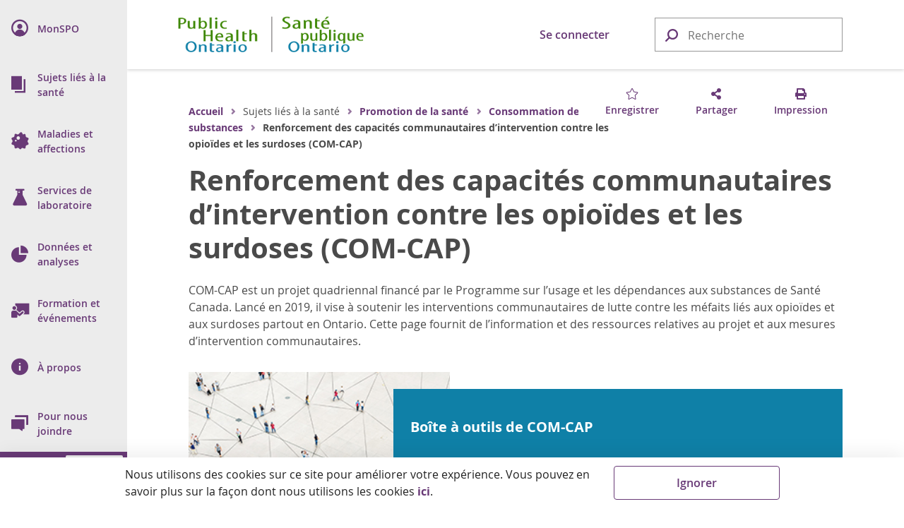

--- FILE ---
content_type: text/html; charset=utf-8
request_url: https://www.publichealthontario.ca/fr/health-topics/health-promotion/substance-use/com-cap
body_size: 43743
content:




<!doctype html>

<html class="no-js" lang="fr">

<head>
    
<meta name="description" content="En savoir plus sur COM-CAP, un projet quadriennal financ&amp;amp;eacute; par le Programme sur l&amp;amp;rsquo;usage et les d&amp;amp;eacute;pendances aux substances de Sant&amp;amp;eacute; Canada. Cette page contient des ressources publi&amp;amp;eacute;es dans le cadre de ce projet.">
<meta name="keywords" content="Consommation d&amp;#39;opio&#239;des,Opio&#239;des,Consommation de substances ,Consommation de substances">

<!-- BEGIN NOINDEX -->
<meta charset="utf-8">
<meta http-equiv="X-UA-Compatible" content="IE=edge,chrome=1">
<meta http-equiv="Content-type" content="text/html; charset=utf-8">
<title>Renforcement des capacit&#233;s communautaires d’intervention contre les opio&#239;des et les surdoses (COM-CAP) | Sant&#233; publique Ontario</title>
<meta name="viewport" content="width=device-width, initial-scale=1">
<link rel="stylesheet" href="https://pro.fontawesome.com/releases/v5.6.1/css/regular.css">
<link rel="stylesheet" href="https://pro.fontawesome.com/releases/v5.6.1/css/fontawesome.css">
<link rel="stylesheet" type="text/css" href="/Resources/css/semantic.min.css?v=1.0.0.0.0">
<link rel="stylesheet" type="text/css" href="/Resources/css/pho.min.css?v=1.0.0.0.0">
<link rel="apple-touch-icon" sizes="180x180" href="/Resources/favicon/apple-touch-icon.png?v=1.0.0.0.0">
<link rel="icon" type="image/png" sizes="32x32" href="/Resources/favicon/favicon-32x32.png?v=1.0.0.0.0">
<link rel="icon" type="image/png" sizes="16x16" href="/Resources/favicon/favicon-16x16.png?v=1.0.0.0.0">
<link rel="manifest" href="/Resources/favicon/site.webmanifest?v=1.0.0.0.0">
<link rel="mask-icon" href="/Resources/favicon/safari-pinned-tab.svg?v=1.0.0.0.0" color="#1082a8">
<link rel="shortcut icon" href="/Resources/favicon/favicon.ico?v=1.0.0.0.0">
<meta name="msapplication-TileColor" content="#693a77">
<meta name="msapplication-config" content="/Resources/favicon/browserconfig.xml?v=1.0.0.0.0">
<meta name="theme-color" content="#693a77">
<meta property="og:type" content="website">
<meta property="og:url" content="https://www.publichealthontario.ca/fr/Health-Topics/Health-Promotion/Substance-Use/COM-CAP">
<meta property="og:title" content="Renforcement des capacit&#233;s communautaires d’intervention contre les opio&#239;des et les surdoses (COM-CAP) | Sant&#233; publique Ontario">
<meta property="og:image" content="https://www.publichealthontario.ca/-/media/images/site-template/default-social-media-image.jpg?rev=e9fa673b126a427cad20d94b25245f26&amp;sc_lang=fr&amp;hash=3896CDE7D59C8C24D0DB9046C9C9AFE6">
<meta property="og:description" content="En savoir plus sur COM-CAP, un projet quadriennal financ&amp;amp;eacute; par le Programme sur l&amp;amp;rsquo;usage et les d&amp;amp;eacute;pendances aux substances de Sant&amp;amp;eacute; Canada. Cette page contient des ressources publi&amp;amp;eacute;es dans le cadre de ce projet.">
<meta property="og:site_name" content="Sant&#233; publique Ontario">
<meta property="og:locale" content="fr_CA">
<meta name="twitter:card" content="summary_large_image">
<meta name="twitter:site" content="@PublicHealthON">
<meta name="twitter:url" content="https://www.publichealthontario.ca/fr/Health-Topics/Health-Promotion/Substance-Use/COM-CAP">
<meta name="google-site-verification" content="c8P4LXoQneEqYZewZ4Hedrj5VqKesBlD_qKXU-vWGFE">
<!-- END NOINDEX -->



    <!-- BEGIN NOINDEX -->
    <script src="https://code.jquery.com/jquery-3.3.1.min.js" crossorigin="anonymous"></script>
    <script>window.jQuery || document.write('<script src="/Resources/js/jquery-3.3.1.min.js"><\/script>')</script>
    <!-- END NOINDEX -->
    <link href="/sitecore%20modules/Web/ExperienceForms/css/Custom.css" rel="stylesheet">
    <!-- Global site tag (gtag.js) - Google Analytics -->
    <script async src="https://www.googletagmanager.com/gtag/js?id=G-9Q9HH7C7QS"></script>
    <script>
        window.dataLayer = window.dataLayer || [];
        function gtag() { dataLayer.push(arguments); }
        gtag('js', new Date());

        gtag('config', 'G-9Q9HH7C7QS');
    </script>
    <!-- Canada Post AddressComplete -->
    <link rel="stylesheet" type="text/css" href="https://ws1.postescanada-canadapost.ca/css/addresscomplete-2.50.min.css?key=YW91-NU28-PR57-GM97" />
    <script type="text/javascript" src="https://ws1.postescanada-canadapost.ca/js/addresscomplete-2.50.min.js?key=YW91-NU28-PR57-GM97"></script>
    <!-- Input Mask for jQuery -->
    <script src="https://cdnjs.cloudflare.com/ajax/libs/jquery.inputmask/5.0.8/jquery.inputmask.min.js"></script>
</head>

<body class="">
    
    <!-- BEGIN NOINDEX -->
    <input name="__RequestVerificationToken" type="hidden" value="fKeZ4QTLFdH6GcWEgu-mr-qLm-viJyUAKuMVAHTND_HdGBfjpN-ehiD3sT2Hl1eTSII5ktSbJFuEDSF9kOxXHbI_iQhs-fI1zT7q1XJuQpI1" />
    <div class="floating-button hidden-print">
        <button class="ui massive circular icon back-to-top button">
            <i class="fas fa-chevron-up fontawesome-icon"></i>
        </button>
    </div>

    

    <div class="nav-dim"></div>
    <div class="nav-wrap nav-hidden hidden-print" role="navigation">
        <nav class="pho-nav" role="menu" tabindex="-1">
            <ul class="top-nav">
                <li class="skip-to-main-content">
                    <div>
                        <a tabindex="0" role="button">
                            <i class="fas fa-th-list" focusable="false"></i>
                            <span class="nav-title">Aller au contenu principal</span>
                        </a>
                    </div>
                </li>
                

<li class="mobile-nav-header">
	<a href="#" class="mobile-close lvl-1" role="button" title="Fermer le sous-menu">
		<i class="far fa-times" focusable="false"></i>
	</a>
</li>

			<li class="nav-lvl-1">
				<div>
					<a class="item" role="menuitem" href="/fr/MyPHO">
						<i class="navicon navicon-my-pho" focusable="false"></i>
						<span class="nav-title"><abbr aria-label="Mon S P O">MonSPO</abbr></span>
					</a>
				</div>
			</li>
			<li class="nav-lvl-1 nav-has-subnav">
				<div tabindex="-1">
					<a class="nav-link" role="menuitem" tabindex="0" aria-haspopup="true">
						<i class="navicon navicon-health-topics" focusable="false"></i>
						<i class="fas fa-caret-right" focusable="false"></i>
						<span class="nav-title">Sujets liés à la santé</span>
					</a>
					<a class="nav-close" tabindex="0" role="button" title="Fermer le sous-menu">
						<i class="far fa-times" focusable="false"></i>
					</a>
				</div>

				<!-- 2nd level -->
				<ul class="nav-lvl-2" tabindex="-1">
					<li class="mobile-nav-header" aria-hidden="true" tabindex="-1">
						<a class="mobile-back" role="button" title="Retourner au sous-menu pr&#233;c&#233;dent" aria-hidden="true" tabindex="-1">
							<i class="fas fa-caret-left" focusable="false"></i>
						</a>
						<a class="mobile-close lvl-2" role="button" title="Fermer le sous-menu" aria-hidden="true" tabindex="-1">
							<i class="far fa-times" focusable="false"></i>
						</a>
					</li>
							<li class="subnav-title" aria-hidden="true" tabindex="-1">
								<span> 
									<i class="navicon navicon-health-topics" focusable="false"></i>
									Sujets liés à la santé
								</span>
							</li>
												<li class="nav-has-subnav">
								<a aria-hidden="true" tabindex="-1" class="item" role="menuitem" aria-haspopup="true">
									<i class="fas fa-caret-right" focusable="false"></i>
									Gestion des antimicrobiens
								</a>
								<!-- 3rd level -->
								<ul class="nav-lvl-3" tabindex="-1">
									<li class="mobile-nav-header">
										<a class="mobile-back" role="button" title="Retourner au sous-menu pr&#233;c&#233;dent" tabindex="0">
											<i class="fas fa-caret-left" focusable="false"></i>
										</a>
										<a class="mobile-close lvl-3" role="button" title="Fermer le sous-menu" aria-hidden="true" tabindex="-1">
											<i class="far fa-times" focusable="false"></i>
										</a>
									</li>
											<li class="subnav-title">
												<a class="item" role="menuitem" href="/fr/Health-Topics/Antimicrobial-Stewardship" aria-hidden="true" tabindex="-1">
													Gestion des antimicrobiens
												</a>
											</li>
																				<li>
												<a class="item" role="menuitem" href="/fr/Health-Topics/Antimicrobial-Stewardship/Acute-Care" aria-hidden="true" tabindex="-1">
													Gestion des antimicrobiens dans les mileux de soins actifs
												</a>
											</li>
											<li>
												<a class="item" role="menuitem" href="/fr/Health-Topics/Antimicrobial-Stewardship/Long-Term-Care" aria-hidden="true" tabindex="-1">
													Gestion des antimicrobiens dans les foyers de soins de longue durée
												</a>
											</li>
											<li>
												<a class="item" role="menuitem" href="/fr/Health-Topics/Antimicrobial-Stewardship/Primary-Care" aria-hidden="true" tabindex="-1">
													Gestion des antimicrobiens dans les milieux de soins primaires
												</a>
											</li>
											<li>
												<a class="item" role="menuitem" href="/fr/Health-Topics/Antimicrobial-Stewardship/ASP-Strategies" aria-hidden="true" tabindex="-1">
													Stratégies de gestion des antimicrobiens
												</a>
											</li>
											<li>
												<a class="item" role="menuitem" href="/fr/Health-Topics/Antimicrobial-Stewardship/ASP-Comparison-Tool" aria-hidden="true" tabindex="-1">
													Outil de comparaison des données sur les programmes de gestion des antimicrobiens et la résistance aux antimicrobiens
												</a>
											</li>
											<li>
												<a class="item" role="menuitem" href="/fr/Health-Topics/Antimicrobial-Stewardship/UTI-Program" aria-hidden="true" tabindex="-1">
													Programme de gestion des infections des voies urinaires
												</a>
											</li>
								</ul>
							</li>
							<li>
								<a class="item" role="menuitem" href="/fr/Health-Topics/Emergency-Preparedness" aria-hidden="true" tabindex="-1">
									Préparation aux situations d’urgence
								</a>
							</li>
							<li class="nav-has-subnav">
								<a aria-hidden="true" tabindex="-1" class="item" role="menuitem" aria-haspopup="true">
									<i class="fas fa-caret-right" focusable="false"></i>
									Santé environnementale et santé au travail
								</a>
								<!-- 3rd level -->
								<ul class="nav-lvl-3" tabindex="-1">
									<li class="mobile-nav-header">
										<a class="mobile-back" role="button" title="Retourner au sous-menu pr&#233;c&#233;dent" tabindex="0">
											<i class="fas fa-caret-left" focusable="false"></i>
										</a>
										<a class="mobile-close lvl-3" role="button" title="Fermer le sous-menu" aria-hidden="true" tabindex="-1">
											<i class="far fa-times" focusable="false"></i>
										</a>
									</li>
											<li class="subnav-title">
												<a class="item" role="menuitem" href="/fr/Health-Topics/Environmental-Occupational-Health" aria-hidden="true" tabindex="-1">
													Santé environnementale et santé au travail
												</a>
											</li>
																				<li>
												<a class="item" role="menuitem" href="/fr/Health-Topics/Environmental-Occupational-Health/Air-Quality" aria-hidden="true" tabindex="-1">
													Qualité de l’air
												</a>
											</li>
											<li>
												<a class="item" role="menuitem" href="/fr/Health-Topics/Environmental-Occupational-Health/Equipment-Loan-Program" aria-hidden="true" tabindex="-1">
													Programme de prêt d’instruments
												</a>
											</li>
											<li>
												<a class="item" role="menuitem" href="/fr/Health-Topics/Environmental-Occupational-Health/Food-Safety" aria-hidden="true" tabindex="-1">
													Sécurité alimentaire
												</a>
											</li>
											<li>
												<a class="item" role="menuitem" href="/fr/Health-Topics/Environmental-Occupational-Health/Healthy-Environments" aria-hidden="true" tabindex="-1">
													Milieux sains
												</a>
											</li>
											<li>
												<a class="item" role="menuitem" href="/fr/Health-Topics/Environmental-Occupational-Health/Health-Hazards" aria-hidden="true" tabindex="-1">
													Risques pour la santé
												</a>
											</li>
											<li>
												<a class="item" role="menuitem" href="/fr/Health-Topics/Environmental-Occupational-Health/Water-Quality" aria-hidden="true" tabindex="-1">
													Qualité de l’eau
												</a>
											</li>
								</ul>
							</li>
							<li>
								<a class="item" role="menuitem" href="/fr/Health-Topics/Health-Equity" aria-hidden="true" tabindex="-1">
									Équité en matière de santé
								</a>
							</li>
							<li class="nav-has-subnav">
								<a aria-hidden="true" tabindex="-1" class="item" role="menuitem" aria-haspopup="true">
									<i class="fas fa-caret-right" focusable="false"></i>
									Promotion de la santé
								</a>
								<!-- 3rd level -->
								<ul class="nav-lvl-3" tabindex="-1">
									<li class="mobile-nav-header">
										<a class="mobile-back" role="button" title="Retourner au sous-menu pr&#233;c&#233;dent" tabindex="0">
											<i class="fas fa-caret-left" focusable="false"></i>
										</a>
										<a class="mobile-close lvl-3" role="button" title="Fermer le sous-menu" aria-hidden="true" tabindex="-1">
											<i class="far fa-times" focusable="false"></i>
										</a>
									</li>
											<li class="subnav-title">
												<a class="item" role="menuitem" href="/fr/Health-Topics/Health-Promotion" aria-hidden="true" tabindex="-1">
													Promotion de la santé
												</a>
											</li>
																				<li>
												<a class="item" role="menuitem" href="/fr/Health-Topics/Health-Promotion/Alcohol" aria-hidden="true" tabindex="-1">
													Consommation d'alcool
												</a>
											</li>
											<li>
												<a class="item" role="menuitem" href="/fr/Health-Topics/Health-Promotion/Child-Youth-Health" aria-hidden="true" tabindex="-1">
													Santé des enfants et des jeunes
												</a>
											</li>
											<li>
												<a class="item" role="menuitem" href="/fr/Health-Topics/Health-Promotion/Health-Promotion-Practice" aria-hidden="true" tabindex="-1">
													Pratique en matière de promotion de la santé
												</a>
											</li>
											<li>
												<a class="item" role="menuitem" href="/fr/Health-Topics/Health-Promotion/Healthy-Eating" aria-hidden="true" tabindex="-1">
													Alimentation saine
												</a>
											</li>
											<li>
												<a class="item" role="menuitem" href="/fr/Health-Topics/Health-Promotion/Injuries" aria-hidden="true" tabindex="-1">
													Traumatismes
												</a>
											</li>
											<li>
												<a class="item" role="menuitem" href="/fr/Health-Topics/Health-Promotion/Maternal-Infant-Health" aria-hidden="true" tabindex="-1">
													Santé maternelle et infantile
												</a>
											</li>
											<li>
												<a class="item" role="menuitem" href="/fr/Health-Topics/Health-Promotion/Mental-Health" aria-hidden="true" tabindex="-1">
													Santé mentale
												</a>
											</li>
											<li>
												<a class="item" role="menuitem" href="/fr/Health-Topics/Health-Promotion/Oral-Health" aria-hidden="true" tabindex="-1">
													Santé bucco-dentaire
												</a>
											</li>
											<li>
												<a class="item" role="menuitem" href="/fr/Health-Topics/Health-Promotion/Physical-Activity" aria-hidden="true" tabindex="-1">
													Activité physique
												</a>
											</li>
											<li>
												<a class="item" role="menuitem" href="/fr/Health-Topics/Health-Promotion/Substance-Use" aria-hidden="true" tabindex="-1">
													Consommation de substances
												</a>
											</li>
											<li>
												<a class="item" role="menuitem" href="/fr/Health-Topics/Health-Promotion/Tobacco" aria-hidden="true" tabindex="-1">
													Tabagisme et cigarettes électroniques
												</a>
											</li>
								</ul>
							</li>
							<li class="nav-has-subnav">
								<a aria-hidden="true" tabindex="-1" class="item" role="menuitem" aria-haspopup="true">
									<i class="fas fa-caret-right" focusable="false"></i>
									Immunisation
								</a>
								<!-- 3rd level -->
								<ul class="nav-lvl-3" tabindex="-1">
									<li class="mobile-nav-header">
										<a class="mobile-back" role="button" title="Retourner au sous-menu pr&#233;c&#233;dent" tabindex="0">
											<i class="fas fa-caret-left" focusable="false"></i>
										</a>
										<a class="mobile-close lvl-3" role="button" title="Fermer le sous-menu" aria-hidden="true" tabindex="-1">
											<i class="far fa-times" focusable="false"></i>
										</a>
									</li>
											<li class="subnav-title">
												<a class="item" role="menuitem" href="/fr/Health-Topics/Immunization" aria-hidden="true" tabindex="-1">
													Immunisation
												</a>
											</li>
																				<li>
												<a class="item" role="menuitem" href="/fr/Health-Topics/Immunization/SPSN" aria-hidden="true" tabindex="-1">
													Surveillance de l’efficacité des vaccins antigrippaux
												</a>
											</li>
											<li>
												<a class="item" role="menuitem" href="/fr/Health-Topics/Immunization/Vaccine-Coverage" aria-hidden="true" tabindex="-1">
													La couverture vaccinale
												</a>
											</li>
											<li>
												<a class="item" role="menuitem" href="/fr/Health-Topics/Immunization/Vaccine-Safety" aria-hidden="true" tabindex="-1">
													Innocuité des vaccins
												</a>
											</li>
											<li>
												<a class="item" role="menuitem" href="/fr/Health-Topics/Immunization/Vaccine-Preventable-Diseases" aria-hidden="true" tabindex="-1">
													Maladies évitables par la vaccination
												</a>
											</li>
								</ul>
							</li>
							<li class="nav-has-subnav">
								<a aria-hidden="true" tabindex="-1" class="item" role="menuitem" aria-haspopup="true">
									<i class="fas fa-caret-right" focusable="false"></i>
									Santé des Autochtones
								</a>
								<!-- 3rd level -->
								<ul class="nav-lvl-3" tabindex="-1">
									<li class="mobile-nav-header">
										<a class="mobile-back" role="button" title="Retourner au sous-menu pr&#233;c&#233;dent" tabindex="0">
											<i class="fas fa-caret-left" focusable="false"></i>
										</a>
										<a class="mobile-close lvl-3" role="button" title="Fermer le sous-menu" aria-hidden="true" tabindex="-1">
											<i class="far fa-times" focusable="false"></i>
										</a>
									</li>
											<li class="subnav-title">
												<a class="item" role="menuitem" href="/fr/Health-Topics/Indigenous-Health" aria-hidden="true" tabindex="-1">
													Santé des Autochtones
												</a>
											</li>
																				<li>
												<a class="item" role="menuitem" href="/fr/Health-Topics/Indigenous-Health/Indigenous-Internship-Program" aria-hidden="true" tabindex="-1">
													Guide de Santé publique Ontario (SPO) pour le Programme de stage pour les Autochtones
												</a>
											</li>
								</ul>
							</li>
							<li class="nav-has-subnav">
								<a aria-hidden="true" tabindex="-1" class="item" role="menuitem" aria-haspopup="true">
									<i class="fas fa-caret-right" focusable="false"></i>
									Prévention et contrôle des infections
								</a>
								<!-- 3rd level -->
								<ul class="nav-lvl-3" tabindex="-1">
									<li class="mobile-nav-header">
										<a class="mobile-back" role="button" title="Retourner au sous-menu pr&#233;c&#233;dent" tabindex="0">
											<i class="fas fa-caret-left" focusable="false"></i>
										</a>
										<a class="mobile-close lvl-3" role="button" title="Fermer le sous-menu" aria-hidden="true" tabindex="-1">
											<i class="far fa-times" focusable="false"></i>
										</a>
									</li>
											<li class="subnav-title">
												<a class="item" role="menuitem" href="/fr/Health-Topics/Infection-Prevention-Control" aria-hidden="true" tabindex="-1">
													Prévention et contrôle des infections
												</a>
											</li>
																				<li>
												<a class="item" role="menuitem" href="/fr/Health-Topics/Infection-Prevention-Control/Best-Practices-IPAC" aria-hidden="true" tabindex="-1">
													Pratiques exemplaires en PCI
												</a>
											</li>
											<li>
												<a class="item" role="menuitem" href="/fr/Health-Topics/Infection-Prevention-Control/CRMD" aria-hidden="true" tabindex="-1">
													Construction, rénovation, entretien et aménagement (CREA)
												</a>
											</li>
											<li>
												<a class="item" role="menuitem" href="/fr/Health-Topics/Infection-Prevention-Control/Dermatitis" aria-hidden="true" tabindex="-1">
													Dermatite (professionnelle)
												</a>
											</li>
											<li>
												<a class="item" role="menuitem" href="/fr/Health-Topics/Infection-Prevention-Control/Environmental-Cleaning" aria-hidden="true" tabindex="-1">
													Nettoyage de l’environnement
												</a>
											</li>
											<li>
												<a class="item" role="menuitem" href="/fr/Health-Topics/Infection-Prevention-Control/Hand-Hygiene" aria-hidden="true" tabindex="-1">
													Hygiène des mains
												</a>
											</li>
											<li>
												<a class="item" role="menuitem" href="/fr/Health-Topics/Infection-Prevention-Control/IPAC-Lapses" aria-hidden="true" tabindex="-1">
													Éviter les manquements aux pratiques de PCI
												</a>
											</li>
											<li>
												<a class="item" role="menuitem" href="/fr/Health-Topics/Infection-Prevention-Control/PPE-Auditing" aria-hidden="true" tabindex="-1">
													Vérification relative à l’équipement de protection individuelle (ÉPI)
												</a>
											</li>
											<li>
												<a class="item" role="menuitem" href="/fr/Health-Topics/Infection-Prevention-Control/Reprocessing" aria-hidden="true" tabindex="-1">
													Retraitement
												</a>
											</li>
											<li>
												<a class="item" role="menuitem" href="/fr/Health-Topics/Infection-Prevention-Control/Routine-Practices-Additional-Precautions" aria-hidden="true" tabindex="-1">
													Pratiques de base et précautions supplémentaires
												</a>
											</li>
											<li class="nav-divider" aria-hidden="true" tabindex="-1"></li>
											<li>
												<a class="item" role="menuitem" href="/fr/Health-Topics/Infection-Prevention-Control/Child-Care-Settings" aria-hidden="true" tabindex="-1">
													Les services de garde d’enfants
												</a>
											</li>
											<li>
												<a class="item" role="menuitem" href="/fr/Health-Topics/Infection-Prevention-Control/Clinical-Office-Practice" aria-hidden="true" tabindex="-1">
													Pratiques en cabinet et en clinique
												</a>
											</li>
											<li>
												<a class="item" role="menuitem" href="/fr/Health-Topics/Infection-Prevention-Control/Congregate-Living" aria-hidden="true" tabindex="-1">
													Lieux d’hébergement collectif
												</a>
											</li>
											<li>
												<a class="item" role="menuitem" href="/fr/Health-Topics/Infection-Prevention-Control/Long-Term-Care" aria-hidden="true" tabindex="-1">
													Foyers de soins de longue durée et maisons de retraite
												</a>
											</li>
											<li>
												<a class="item" role="menuitem" href="/fr/Health-Topics/Infection-Prevention-Control/Personal-Service-Settings" aria-hidden="true" tabindex="-1">
													Milieux de services personnels
												</a>
											</li>
								</ul>
							</li>
							<li class="nav-has-subnav">
								<a aria-hidden="true" tabindex="-1" class="item" role="menuitem" aria-haspopup="true">
									<i class="fas fa-caret-right" focusable="false"></i>
									Pratiques liées à la santé publique
								</a>
								<!-- 3rd level -->
								<ul class="nav-lvl-3" tabindex="-1">
									<li class="mobile-nav-header">
										<a class="mobile-back" role="button" title="Retourner au sous-menu pr&#233;c&#233;dent" tabindex="0">
											<i class="fas fa-caret-left" focusable="false"></i>
										</a>
										<a class="mobile-close lvl-3" role="button" title="Fermer le sous-menu" aria-hidden="true" tabindex="-1">
											<i class="far fa-times" focusable="false"></i>
										</a>
									</li>
											<li class="subnav-title">
												<a class="item" role="menuitem" href="/fr/Health-Topics/Public-Health-Practice" aria-hidden="true" tabindex="-1">
													Pratiques liées à la santé publique
												</a>
											</li>
																				<li>
												<a class="item" role="menuitem" href="/fr/Health-Topics/Public-Health-Practice/Health-Communications" aria-hidden="true" tabindex="-1">
													Communications sur la santé
												</a>
											</li>
											<li>
												<a class="item" role="menuitem" href="/fr/Health-Topics/Public-Health-Practice/LDCP" aria-hidden="true" tabindex="-1">
													Projets locaux
												</a>
											</li>
											<li>
												<a class="item" role="menuitem" href="/fr/Health-Topics/Public-Health-Practice/Library-Services" aria-hidden="true" tabindex="-1">
													Services de bibliothèque
												</a>
											</li>
											<li>
												<a class="item" role="menuitem" href="/fr/Health-Topics/Public-Health-Practice/Policy-Development" aria-hidden="true" tabindex="-1">
													Élaboration de politiques
												</a>
											</li>
											<li>
												<a class="item" role="menuitem" href="/fr/Health-Topics/Public-Health-Practice/Program-Planning-Evaluation" aria-hidden="true" tabindex="-1">
													Planification et évaluation des programmes
												</a>
											</li>
								</ul>
							</li>
				</ul>
			</li>
			<li class="nav-lvl-1 nav-has-subnav">
				<div tabindex="-1">
					<a class="nav-link" role="menuitem" tabindex="0" aria-haspopup="true">
						<i class="navicon navicon-diseases" focusable="false"></i>
						<i class="fas fa-caret-right" focusable="false"></i>
						<span class="nav-title">Maladies et affections</span>
					</a>
					<a class="nav-close" tabindex="0" role="button" title="Fermer le sous-menu">
						<i class="far fa-times" focusable="false"></i>
					</a>
				</div>

				<!-- 2nd level -->
				<ul class="nav-lvl-2" tabindex="-1">
					<li class="mobile-nav-header" aria-hidden="true" tabindex="-1">
						<a class="mobile-back" role="button" title="Retourner au sous-menu pr&#233;c&#233;dent" aria-hidden="true" tabindex="-1">
							<i class="fas fa-caret-left" focusable="false"></i>
						</a>
						<a class="mobile-close lvl-2" role="button" title="Fermer le sous-menu" aria-hidden="true" tabindex="-1">
							<i class="far fa-times" focusable="false"></i>
						</a>
					</li>
							<li class="subnav-title" aria-hidden="true" tabindex="-1">
								<span> 
									<i class="navicon navicon-diseases" focusable="false"></i>
									Maladies et affections
								</span>
							</li>
												<li>
								<a class="item" role="menuitem" href="/fr/Diseases-and-Conditions/Diseases-and-Conditions-Index" aria-hidden="true" tabindex="-1">
									Index
								</a>
							</li>
							<li class="nav-divider" aria-hidden="true" tabindex="-1"></li>
							<li class="nav-has-subnav">
								<a aria-hidden="true" tabindex="-1" class="item" role="menuitem" aria-haspopup="true">
									<i class="fas fa-caret-right" focusable="false"></i>
									Maladies et affections chroniques
								</a>
								<!-- 3rd level -->
								<ul class="nav-lvl-3" tabindex="-1">
									<li class="mobile-nav-header">
										<a class="mobile-back" role="button" title="Retourner au sous-menu pr&#233;c&#233;dent" tabindex="0">
											<i class="fas fa-caret-left" focusable="false"></i>
										</a>
										<a class="mobile-close lvl-3" role="button" title="Fermer le sous-menu" aria-hidden="true" tabindex="-1">
											<i class="far fa-times" focusable="false"></i>
										</a>
									</li>
											<li class="subnav-title">
												<a class="item" role="menuitem" href="/fr/Diseases-and-Conditions/Chronic-Diseases-and-Conditions" aria-hidden="true" tabindex="-1">
													Maladies et affections chroniques
												</a>
											</li>
																				<li>
												<a class="item" role="menuitem" href="/fr/Diseases-and-Conditions/Chronic-Diseases-and-Conditions/Cancer" aria-hidden="true" tabindex="-1">
													Cancer
												</a>
											</li>
											<li>
												<a class="item" role="menuitem" href="/fr/Diseases-and-Conditions/Chronic-Diseases-and-Conditions/Cardiovascular-Disease" aria-hidden="true" tabindex="-1">
													Maladies cardiovasculaires
												</a>
											</li>
											<li>
												<a class="item" role="menuitem" href="/fr/Diseases-and-Conditions/Chronic-Diseases-and-Conditions/Chronic-Respiratory-Diseases" aria-hidden="true" tabindex="-1">
													Maladie respiratoire chronique
												</a>
											</li>
											<li>
												<a class="item" role="menuitem" href="/fr/Diseases-and-Conditions/Chronic-Diseases-and-Conditions/Diabetes" aria-hidden="true" tabindex="-1">
													Diabètes
												</a>
											</li>
											<li>
												<a class="item" role="menuitem" href="/fr/Diseases-and-Conditions/Chronic-Diseases-and-Conditions/Obesity" aria-hidden="true" tabindex="-1">
													Obésité
												</a>
											</li>
								</ul>
							</li>
							<li class="nav-has-subnav">
								<a aria-hidden="true" tabindex="-1" class="item" role="menuitem" aria-haspopup="true">
									<i class="fas fa-caret-right" focusable="false"></i>
									Infections associées aux soins de santé (IAS)
								</a>
								<!-- 3rd level -->
								<ul class="nav-lvl-3" tabindex="-1">
									<li class="mobile-nav-header">
										<a class="mobile-back" role="button" title="Retourner au sous-menu pr&#233;c&#233;dent" tabindex="0">
											<i class="fas fa-caret-left" focusable="false"></i>
										</a>
										<a class="mobile-close lvl-3" role="button" title="Fermer le sous-menu" aria-hidden="true" tabindex="-1">
											<i class="far fa-times" focusable="false"></i>
										</a>
									</li>
											<li class="subnav-title">
												<a class="item" role="menuitem" href="/fr/Diseases-and-Conditions/Health-Care-Associated-Infections" aria-hidden="true" tabindex="-1">
													Infections associées aux soins de santé (IAS)
												</a>
											</li>
																				<li>
												<a class="item" role="menuitem" href="/fr/Diseases-and-Conditions/Health-Care-Associated-Infections/CPE" aria-hidden="true" tabindex="-1">
													Entérobactériacées productrices de la carbapénémase (EPC)
												</a>
											</li>
											<li>
												<a class="item" role="menuitem" href="/fr/Diseases-and-Conditions/Health-Care-Associated-Infections/Candida-auris" aria-hidden="true" tabindex="-1">
													Candida auris
												</a>
											</li>
											<li>
												<a class="item" role="menuitem" href="/fr/Diseases-and-Conditions/Health-Care-Associated-Infections/CDI" aria-hidden="true" tabindex="-1">
													Infections à Clostridioides difficile (ICD)
												</a>
											</li>
											<li>
												<a class="item" role="menuitem" href="/fr/Diseases-and-Conditions/Health-Care-Associated-Infections/MRSA" aria-hidden="true" tabindex="-1">
													Staphylococcus aureus résistant à la méthicilline (SARM)
												</a>
											</li>
											<li>
												<a class="item" role="menuitem" href="/fr/Diseases-and-Conditions/Health-Care-Associated-Infections/VRE" aria-hidden="true" tabindex="-1">
													Entérocoques résistant à la vancomycine (ERV)
												</a>
											</li>
								</ul>
							</li>
							<li class="nav-has-subnav">
								<a aria-hidden="true" tabindex="-1" class="item" role="menuitem" aria-haspopup="true">
									<i class="fas fa-caret-right" focusable="false"></i>
									Maladies infectieuses
								</a>
								<!-- 3rd level -->
								<ul class="nav-lvl-3" tabindex="-1">
									<li class="mobile-nav-header">
										<a class="mobile-back" role="button" title="Retourner au sous-menu pr&#233;c&#233;dent" tabindex="0">
											<i class="fas fa-caret-left" focusable="false"></i>
										</a>
										<a class="mobile-close lvl-3" role="button" title="Fermer le sous-menu" aria-hidden="true" tabindex="-1">
											<i class="far fa-times" focusable="false"></i>
										</a>
									</li>
											<li class="subnav-title">
												<a class="item" role="menuitem" href="/fr/Diseases-and-Conditions/Infectious-Diseases" aria-hidden="true" tabindex="-1">
													Maladies infectieuses
												</a>
											</li>
																				<li>
												<a class="item" role="menuitem" href="/fr/Diseases-and-Conditions/Infectious-Diseases/Blood-Borne-Infections" aria-hidden="true" tabindex="-1">
													Maladies transmissibles par le sang
												</a>
											</li>
											<li>
												<a class="item" role="menuitem" href="/fr/Diseases-and-Conditions/Infectious-Diseases/Enteric-Foodborne-Diseases" aria-hidden="true" tabindex="-1">
													Maladies entériques et d’origine alimentaire
												</a>
											</li>
											<li>
												<a class="item" role="menuitem" href="/fr/Diseases-and-Conditions/Infectious-Diseases/Respiratory-Diseases" aria-hidden="true" tabindex="-1">
													Maladies respiratoires
												</a>
											</li>
											<li>
												<a class="item" role="menuitem" href="/fr/Diseases-and-Conditions/Infectious-Diseases/Sexually-Transmitted-Infections" aria-hidden="true" tabindex="-1">
													Infections transmissibles sexuellement (ITS)
												</a>
											</li>
											<li>
												<a class="item" role="menuitem" href="/fr/Diseases-and-Conditions/Infectious-Diseases/Vaccine-Preventable-Diseases" aria-hidden="true" tabindex="-1">
													Maladies évitables par la vaccination
												</a>
											</li>
											<li>
												<a class="item" role="menuitem" href="/fr/Diseases-and-Conditions/Infectious-Diseases/Vector-Borne-Zoonotic-Diseases" aria-hidden="true" tabindex="-1">
													Maladies zoonotiques et à transmission vectorielle
												</a>
											</li>
											<li class="nav-divider" aria-hidden="true" tabindex="-1"></li>
											<li>
												<a class="item" role="menuitem" href="/fr/Diseases-and-Conditions/Infectious-Diseases/CCM" aria-hidden="true" tabindex="-1">
													Prise en charge des cas et des contacts
												</a>
											</li>
								</ul>
							</li>
							<li class="nav-has-subnav">
								<a aria-hidden="true" tabindex="-1" class="item" role="menuitem" aria-haspopup="true">
									<i class="fas fa-caret-right" focusable="false"></i>
									Traumatismes
								</a>
								<!-- 3rd level -->
								<ul class="nav-lvl-3" tabindex="-1">
									<li class="mobile-nav-header">
										<a class="mobile-back" role="button" title="Retourner au sous-menu pr&#233;c&#233;dent" tabindex="0">
											<i class="fas fa-caret-left" focusable="false"></i>
										</a>
										<a class="mobile-close lvl-3" role="button" title="Fermer le sous-menu" aria-hidden="true" tabindex="-1">
											<i class="far fa-times" focusable="false"></i>
										</a>
									</li>
											<li class="subnav-title">
												<a class="item" role="menuitem" href="/fr/Diseases-and-Conditions/Injuries" aria-hidden="true" tabindex="-1">
													Traumatismes
												</a>
											</li>
																				<li>
												<a class="item" role="menuitem" href="/fr/Diseases-and-Conditions/Injuries/Poisoning" aria-hidden="true" tabindex="-1">
													Empoisonnement
												</a>
											</li>
											<li>
												<a class="item" role="menuitem" href="/fr/Diseases-and-Conditions/Injuries/Road-Safety" aria-hidden="true" tabindex="-1">
													Sécurité routière
												</a>
											</li>
											<li>
												<a class="item" role="menuitem" href="/fr/Diseases-and-Conditions/Injuries/Violence" aria-hidden="true" tabindex="-1">
													Violence
												</a>
											</li>
											<li>
												<a class="item" role="menuitem" href="/fr/Diseases-and-Conditions/Injuries/Falls" aria-hidden="true" tabindex="-1">
													Chutes
												</a>
											</li>
											<li>
												<a class="item" role="menuitem" href="/fr/Diseases-and-Conditions/Injuries/Concussions" aria-hidden="true" tabindex="-1">
													Commotions cérébrales
												</a>
											</li>
											<li>
												<a class="item" role="menuitem" href="/fr/Diseases-and-Conditions/Injuries/Off-Road-Safety" aria-hidden="true" tabindex="-1">
													Sécurité hors route
												</a>
											</li>
								</ul>
							</li>
							<li class="nav-has-subnav">
								<a aria-hidden="true" tabindex="-1" class="item" role="menuitem" aria-haspopup="true">
									<i class="fas fa-caret-right" focusable="false"></i>
									Santé mentale et consommation de substances
								</a>
								<!-- 3rd level -->
								<ul class="nav-lvl-3" tabindex="-1">
									<li class="mobile-nav-header">
										<a class="mobile-back" role="button" title="Retourner au sous-menu pr&#233;c&#233;dent" tabindex="0">
											<i class="fas fa-caret-left" focusable="false"></i>
										</a>
										<a class="mobile-close lvl-3" role="button" title="Fermer le sous-menu" aria-hidden="true" tabindex="-1">
											<i class="far fa-times" focusable="false"></i>
										</a>
									</li>
											<li class="subnav-title">
												<a class="item" role="menuitem" href="/fr/Diseases-and-Conditions/Mental-Illness-Substance-Use" aria-hidden="true" tabindex="-1">
													Santé mentale et consommation de substances
												</a>
											</li>
																				<li>
												<a class="item" role="menuitem" href="/fr/Diseases-and-Conditions/Mental-Illness-Substance-Use/Alcohol" aria-hidden="true" tabindex="-1">
													Consommation d'alcool
												</a>
											</li>
											<li>
												<a class="item" role="menuitem" href="/fr/Diseases-and-Conditions/Mental-Illness-Substance-Use/Cannabis" aria-hidden="true" tabindex="-1">
													Cannabis
												</a>
											</li>
											<li>
												<a class="item" role="menuitem" href="/fr/Diseases-and-Conditions/Mental-Illness-Substance-Use/Depression" aria-hidden="true" tabindex="-1">
													Dépression
												</a>
											</li>
											<li>
												<a class="item" role="menuitem" href="/fr/Diseases-and-Conditions/Mental-Illness-Substance-Use/Opioids" aria-hidden="true" tabindex="-1">
													Opioïdes
												</a>
											</li>
											<li>
												<a class="item" role="menuitem" href="/fr/Diseases-and-Conditions/Mental-Illness-Substance-Use/Mental-Health" aria-hidden="true" tabindex="-1">
													Santé mentale
												</a>
											</li>
											<li>
												<a class="item" role="menuitem" href="/fr/Diseases-and-Conditions/Mental-Illness-Substance-Use/Tobacco" aria-hidden="true" tabindex="-1">
													Tabagisme et cigarettes électroniques
												</a>
											</li>
								</ul>
							</li>
				</ul>
			</li>
			<li class="nav-lvl-1 nav-has-subnav">
				<div tabindex="-1">
					<a class="nav-link" role="menuitem" tabindex="0" aria-haspopup="true">
						<i class="navicon navicon-lab" focusable="false"></i>
						<i class="fas fa-caret-right" focusable="false"></i>
						<span class="nav-title">Services de laboratoire</span>
					</a>
					<a class="nav-close" tabindex="0" role="button" title="Fermer le sous-menu">
						<i class="far fa-times" focusable="false"></i>
					</a>
				</div>

				<!-- 2nd level -->
				<ul class="nav-lvl-2" tabindex="-1">
					<li class="mobile-nav-header" aria-hidden="true" tabindex="-1">
						<a class="mobile-back" role="button" title="Retourner au sous-menu pr&#233;c&#233;dent" aria-hidden="true" tabindex="-1">
							<i class="fas fa-caret-left" focusable="false"></i>
						</a>
						<a class="mobile-close lvl-2" role="button" title="Fermer le sous-menu" aria-hidden="true" tabindex="-1">
							<i class="far fa-times" focusable="false"></i>
						</a>
					</li>
							<li class="subnav-title" aria-hidden="true" tabindex="-1">
								<span> 
									<i class="navicon navicon-lab" focusable="false"></i>
									Services de laboratoire
								</span>
							</li>
												<li>
								<a class="item" role="menuitem" href="/fr/Laboratory-Services/About-Laboratory-Services" aria-hidden="true" tabindex="-1">
									Services de laboratoire
								</a>
							</li>
							<li>
								<a class="item" role="menuitem" href="/fr/Laboratory-Services/Test-Information-Index" aria-hidden="true" tabindex="-1">
									Index de renseignements sur les analyses
								</a>
							</li>
							<li class="nav-divider" aria-hidden="true" tabindex="-1"></li>
							<li>
								<a class="item" role="menuitem" href="/fr/Laboratory-Services/Specimen-Acceptance-Criteria" aria-hidden="true" tabindex="-1">
									Critères d'admission des échantillons
								</a>
							</li>
							<li>
								<a class="item" role="menuitem" href="/fr/Laboratory-Services/Kit-Test-Ordering-Instructions" aria-hidden="true" tabindex="-1">
									Instructions – commande de trousse et de test
								</a>
							</li>
							<li class="nav-has-subnav">
								<a aria-hidden="true" tabindex="-1" class="item" role="menuitem" aria-haspopup="true">
									<i class="fas fa-caret-right" focusable="false"></i>
									Guide de l’inspecteur en santé publique
								</a>
								<!-- 3rd level -->
								<ul class="nav-lvl-3" tabindex="-1">
									<li class="mobile-nav-header">
										<a class="mobile-back" role="button" title="Retourner au sous-menu pr&#233;c&#233;dent" tabindex="0">
											<i class="fas fa-caret-left" focusable="false"></i>
										</a>
										<a class="mobile-close lvl-3" role="button" title="Fermer le sous-menu" aria-hidden="true" tabindex="-1">
											<i class="far fa-times" focusable="false"></i>
										</a>
									</li>
											<li class="subnav-title">
												<a class="item" role="menuitem" href="/fr/Laboratory-Services/Public-Health-Inspectors-Guide" aria-hidden="true" tabindex="-1">
													Guide de l’inspecteur en santé publique
												</a>
											</li>
																				<li>
												<a class="item" role="menuitem" href="/fr/Laboratory-Services/Public-Health-Inspectors-Guide/PHI-Environmental-Swabs" aria-hidden="true" tabindex="-1">
													Environmental Swabs
												</a>
											</li>
											<li>
												<a class="item" role="menuitem" href="/fr/Laboratory-Services/Public-Health-Inspectors-Guide/PHI-Food" aria-hidden="true" tabindex="-1">
													Food Sample Analysis
												</a>
											</li>
											<li>
												<a class="item" role="menuitem" href="/fr/Laboratory-Services/Public-Health-Inspectors-Guide/PHI-Legionella" aria-hidden="true" tabindex="-1">
													Legionella Investigations
												</a>
											</li>
											<li>
												<a class="item" role="menuitem" href="/fr/Laboratory-Services/Public-Health-Inspectors-Guide/PHI-Water" aria-hidden="true" tabindex="-1">
													Water Sample Analysis
												</a>
											</li>
								</ul>
							</li>
							<li>
								<a class="item" role="menuitem" href="/fr/Laboratory-Services/Test-Requisitions" aria-hidden="true" tabindex="-1">
									Demandes d’analyses
								</a>
							</li>
							<li>
								<a class="item" role="menuitem" href="/fr/Laboratory-Services/Test-Results" aria-hidden="true" tabindex="-1">
									Résultats d’analyse
								</a>
							</li>
							<li class="nav-has-subnav">
								<a aria-hidden="true" tabindex="-1" class="item" role="menuitem" aria-haspopup="true">
									<i class="fas fa-caret-right" focusable="false"></i>
									Analyse de l’eau de puits
								</a>
								<!-- 3rd level -->
								<ul class="nav-lvl-3" tabindex="-1">
									<li class="mobile-nav-header">
										<a class="mobile-back" role="button" title="Retourner au sous-menu pr&#233;c&#233;dent" tabindex="0">
											<i class="fas fa-caret-left" focusable="false"></i>
										</a>
										<a class="mobile-close lvl-3" role="button" title="Fermer le sous-menu" aria-hidden="true" tabindex="-1">
											<i class="far fa-times" focusable="false"></i>
										</a>
									</li>
											<li class="subnav-title">
												<a class="item" role="menuitem" href="/fr/Laboratory-Services/Well-Water-Testing" aria-hidden="true" tabindex="-1">
													Analyse de l’eau de puits
												</a>
											</li>
																				<li>
												<a class="item" role="menuitem" href="/fr/Laboratory-Services/Well-Water-Testing/Portal" aria-hidden="true" tabindex="-1">
													Portail en ligne pour les analyses d'eau
												</a>
											</li>
								</ul>
							</li>
							<li>
								<a class="item" role="menuitem" href="/fr/Laboratory-Services/Laboratory-Contact" aria-hidden="true" tabindex="-1">
									Coordonnées des laboratoires
								</a>
							</li>
				</ul>
			</li>
			<li class="nav-lvl-1 nav-has-subnav">
				<div tabindex="-1">
					<a class="nav-link" role="menuitem" tabindex="0" aria-haspopup="true">
						<i class="navicon navicon-data-analysis" focusable="false"></i>
						<i class="fas fa-caret-right" focusable="false"></i>
						<span class="nav-title">Données et analyses</span>
					</a>
					<a class="nav-close" tabindex="0" role="button" title="Fermer le sous-menu">
						<i class="far fa-times" focusable="false"></i>
					</a>
				</div>

				<!-- 2nd level -->
				<ul class="nav-lvl-2" tabindex="-1">
					<li class="mobile-nav-header" aria-hidden="true" tabindex="-1">
						<a class="mobile-back" role="button" title="Retourner au sous-menu pr&#233;c&#233;dent" aria-hidden="true" tabindex="-1">
							<i class="fas fa-caret-left" focusable="false"></i>
						</a>
						<a class="mobile-close lvl-2" role="button" title="Fermer le sous-menu" aria-hidden="true" tabindex="-1">
							<i class="far fa-times" focusable="false"></i>
						</a>
					</li>
							<li class="subnav-title" aria-hidden="true" tabindex="-1">
								<span> 
									<i class="navicon navicon-data-analysis" focusable="false"></i>
									Données et analyses
								</span>
							</li>
												<li class="nav-has-subnav">
								<a aria-hidden="true" tabindex="-1" class="item" role="menuitem" aria-haspopup="true">
									<i class="fas fa-caret-right" focusable="false"></i>
									Données sur les maladies chroniques
								</a>
								<!-- 3rd level -->
								<ul class="nav-lvl-3" tabindex="-1">
									<li class="mobile-nav-header">
										<a class="mobile-back" role="button" title="Retourner au sous-menu pr&#233;c&#233;dent" tabindex="0">
											<i class="fas fa-caret-left" focusable="false"></i>
										</a>
										<a class="mobile-close lvl-3" role="button" title="Fermer le sous-menu" aria-hidden="true" tabindex="-1">
											<i class="far fa-times" focusable="false"></i>
										</a>
									</li>
											<li class="subnav-title">
												<a class="item" role="menuitem" href="/fr/Data-and-Analysis/Chronic-Disease" aria-hidden="true" tabindex="-1">
													Données sur les maladies chroniques
												</a>
											</li>
																				<li>
												<a class="item" role="menuitem" href="/fr/Data-and-Analysis/Chronic-Disease/Cancer-Incidence" aria-hidden="true" tabindex="-1">
													Incidence du cancer
												</a>
											</li>
											<li>
												<a class="item" role="menuitem" href="/fr/Data-and-Analysis/Chronic-Disease/Cancer-Mortality" aria-hidden="true" tabindex="-1">
													Mortalité des suites du cancer
												</a>
											</li>
											<li>
												<a class="item" role="menuitem" href="/fr/Data-and-Analysis/Chronic-Disease/cdburden" aria-hidden="true" tabindex="-1">
													Le fardeau des maladies chroniques en Ontario
												</a>
											</li>
											<li>
												<a class="item" role="menuitem" href="/fr/Data-and-Analysis/Chronic-Disease/Chronic-Disease-Hospitalization" aria-hidden="true" tabindex="-1">
													Hospitalisations en lien avec les maladies chroniques
												</a>
											</li>
											<li>
												<a class="item" role="menuitem" href="/fr/Data-and-Analysis/Chronic-Disease/Chronic-Disease-Incidence-Prevalence" aria-hidden="true" tabindex="-1">
													Incidence et prévalence des maladies chroniques
												</a>
											</li>
											<li>
												<a class="item" role="menuitem" href="/fr/Data-and-Analysis/Chronic-Disease/Chronic-Disease-Mortality" aria-hidden="true" tabindex="-1">
													Mortalité des suites de maladies chroniques
												</a>
											</li>
											<li>
												<a class="item" role="menuitem" href="/fr/Data-and-Analysis/Chronic-Disease/Chronic-Health-Problems" aria-hidden="true" tabindex="-1">
													Problèmes de santé chroniques
												</a>
											</li>
											<li>
												<a class="item" role="menuitem" href="/fr/Data-and-Analysis/Chronic-Disease/Environmental-Burden-of-Cancer" aria-hidden="true" tabindex="-1">
													Fardeau du cancer attribuable à l’environnement
												</a>
											</li>
								</ul>
							</li>
							<li class="nav-has-subnav">
								<a aria-hidden="true" tabindex="-1" class="item" role="menuitem" aria-haspopup="true">
									<i class="fas fa-caret-right" focusable="false"></i>
									Données sur la santé environnementale
								</a>
								<!-- 3rd level -->
								<ul class="nav-lvl-3" tabindex="-1">
									<li class="mobile-nav-header">
										<a class="mobile-back" role="button" title="Retourner au sous-menu pr&#233;c&#233;dent" tabindex="0">
											<i class="fas fa-caret-left" focusable="false"></i>
										</a>
										<a class="mobile-close lvl-3" role="button" title="Fermer le sous-menu" aria-hidden="true" tabindex="-1">
											<i class="far fa-times" focusable="false"></i>
										</a>
									</li>
											<li class="subnav-title">
												<a class="item" role="menuitem" href="/fr/Data-and-Analysis/Environmental-Health" aria-hidden="true" tabindex="-1">
													Données sur la santé environnementale
												</a>
											</li>
																				<li>
												<a class="item" role="menuitem" href="/fr/Data-and-Analysis/Environmental-Health/Environmental-Burden-of-Cancer" aria-hidden="true" tabindex="-1">
													Fardeau du cancer attribuable à l’environnement
												</a>
											</li>
											<li>
												<a class="item" role="menuitem" href="/fr/Data-and-Analysis/Environmental-Health/Raw-Water-Chemicals" aria-hidden="true" tabindex="-1">
													Produits chimiques dans les eaux non traitées
												</a>
											</li>
								</ul>
							</li>
							<li class="nav-has-subnav">
								<a aria-hidden="true" tabindex="-1" class="item" role="menuitem" aria-haspopup="true">
									<i class="fas fa-caret-right" focusable="false"></i>
									Données sur les comportements liés à la santé
								</a>
								<!-- 3rd level -->
								<ul class="nav-lvl-3" tabindex="-1">
									<li class="mobile-nav-header">
										<a class="mobile-back" role="button" title="Retourner au sous-menu pr&#233;c&#233;dent" tabindex="0">
											<i class="fas fa-caret-left" focusable="false"></i>
										</a>
										<a class="mobile-close lvl-3" role="button" title="Fermer le sous-menu" aria-hidden="true" tabindex="-1">
											<i class="far fa-times" focusable="false"></i>
										</a>
									</li>
											<li class="subnav-title">
												<a class="item" role="menuitem" href="/fr/Data-and-Analysis/Health-Behaviours" aria-hidden="true" tabindex="-1">
													Données sur les comportements liés à la santé
												</a>
											</li>
																				<li>
												<a class="item" role="menuitem" href="/fr/Data-and-Analysis/Health-Behaviours/Nutrition-and-Healthy-Weights" aria-hidden="true" tabindex="-1">
													Habitudes alimentaires et du poids santé
												</a>
											</li>
											<li>
												<a class="item" role="menuitem" href="/fr/Data-and-Analysis/Health-Behaviours/Oral-Health" aria-hidden="true" tabindex="-1">
													Santé buccodentaire
												</a>
											</li>
											<li>
												<a class="item" role="menuitem" href="/fr/Data-and-Analysis/Health-Behaviours/Oral-Health-ED" aria-hidden="true" tabindex="-1">
													Visites aux urgences liées à la santé buccodentaire
												</a>
											</li>
											<li>
												<a class="item" role="menuitem" href="/fr/Data-and-Analysis/Health-Behaviours/Physical-Activity" aria-hidden="true" tabindex="-1">
													Activité physique
												</a>
											</li>
								</ul>
							</li>
							<li class="nav-has-subnav">
								<a aria-hidden="true" tabindex="-1" class="item" role="menuitem" aria-haspopup="true">
									<i class="fas fa-caret-right" focusable="false"></i>
									Données sur les infections associées aux soins de santé
								</a>
								<!-- 3rd level -->
								<ul class="nav-lvl-3" tabindex="-1">
									<li class="mobile-nav-header">
										<a class="mobile-back" role="button" title="Retourner au sous-menu pr&#233;c&#233;dent" tabindex="0">
											<i class="fas fa-caret-left" focusable="false"></i>
										</a>
										<a class="mobile-close lvl-3" role="button" title="Fermer le sous-menu" aria-hidden="true" tabindex="-1">
											<i class="far fa-times" focusable="false"></i>
										</a>
									</li>
											<li class="subnav-title">
												<a class="item" role="menuitem" href="/fr/Data-and-Analysis/Health-Care-Associated-Infections" aria-hidden="true" tabindex="-1">
													Données sur les infections associées aux soins de santé
												</a>
											</li>
																				<li>
												<a class="item" role="menuitem" href="/fr/Data-and-Analysis/Health-Care-Associated-Infections/HAI-Query" aria-hidden="true" tabindex="-1">
													Query sur les infections associées aux soins de santé (IAS)
												</a>
											</li>
								</ul>
							</li>
							<li class="nav-has-subnav">
								<a aria-hidden="true" tabindex="-1" class="item" role="menuitem" aria-haspopup="true">
									<i class="fas fa-caret-right" focusable="false"></i>
									Données sur l’équité en matière de santé
								</a>
								<!-- 3rd level -->
								<ul class="nav-lvl-3" tabindex="-1">
									<li class="mobile-nav-header">
										<a class="mobile-back" role="button" title="Retourner au sous-menu pr&#233;c&#233;dent" tabindex="0">
											<i class="fas fa-caret-left" focusable="false"></i>
										</a>
										<a class="mobile-close lvl-3" role="button" title="Fermer le sous-menu" aria-hidden="true" tabindex="-1">
											<i class="far fa-times" focusable="false"></i>
										</a>
									</li>
											<li class="subnav-title">
												<a class="item" role="menuitem" href="/fr/Data-and-Analysis/Health-Equity" aria-hidden="true" tabindex="-1">
													Données sur l’équité en matière de santé
												</a>
											</li>
																				<li>
												<a class="item" role="menuitem" href="/fr/Data-and-Analysis/Health-Equity/Alcohol-Attributable-Hospitalizations" aria-hidden="true" tabindex="-1">
													Hospitalisations dues à l'alcool
												</a>
											</li>
											<li>
												<a class="item" role="menuitem" href="/fr/Data-and-Analysis/Health-Equity/Assault-Related-ED-Visit" aria-hidden="true" tabindex="-1">
													Visites aux services d’urgence en raison d’une agression
												</a>
											</li>
											<li>
												<a class="item" role="menuitem" href="/fr/Data-and-Analysis/Health-Equity/Avoidable-Mortality-Health-Inequities" aria-hidden="true" tabindex="-1">
													L'équité en matière de santé liée à la mortalité potentiellement évitable
												</a>
											</li>
											<li>
												<a class="item" role="menuitem" href="/fr/Data-and-Analysis/Health-Equity/Cardiovascular-Disease" aria-hidden="true" tabindex="-1">
													Hospitalisations en raison de maladies cardiovasculaires
												</a>
											</li>
											<li>
												<a class="item" role="menuitem" href="/fr/Data-and-Analysis/Health-Equity/Chronic-Obstructive" aria-hidden="true" tabindex="-1">
													Hospitalisations liées à la MPOC
												</a>
											</li>
											<li>
												<a class="item" role="menuitem" href="/fr/Data-and-Analysis/Health-Equity/Household-Food-Insecurity" aria-hidden="true" tabindex="-1">
													L’insécurité alimentaire des ménages
												</a>
											</li>
											<li>
												<a class="item" role="menuitem" href="/fr/Data-and-Analysis/Health-Equity/Low-Birth-Weight-Health-Inequities" aria-hidden="true" tabindex="-1">
													Faible poids à la naissance
												</a>
											</li>
											<li>
												<a class="item" role="menuitem" href="/fr/Data-and-Analysis/Health-Equity/Mental-Health-ER-Visits" aria-hidden="true" tabindex="-1">
													Visites aux services d’urgence pour des soins de santé mentale
												</a>
											</li>
											<li>
												<a class="item" role="menuitem" href="/fr/Data-and-Analysis/Health-Equity/Ontario-Marginalization-Index" aria-hidden="true" tabindex="-1">
													L’indice de marginalisation ontarien (ON-Marg)
												</a>
											</li>
											<li>
												<a class="item" role="menuitem" href="/fr/Data-and-Analysis/Health-Equity/Oral-Health-ED-Visits-Inequities" aria-hidden="true" tabindex="-1">
													Visites aux services d’urgence liées à la santé buccodentaire
												</a>
											</li>
											<li>
												<a class="item" role="menuitem" href="/fr/Data-and-Analysis/Health-Equity/Respiratory-Disease" aria-hidden="true" tabindex="-1">
													Hospitalisations en raison de maladies respiratoires
												</a>
											</li>
											<li>
												<a class="item" role="menuitem" href="/fr/Data-and-Analysis/Health-Equity/sdoh" aria-hidden="true" tabindex="-1">
													Déterminants sociaux de la santé
												</a>
											</li>
											<li>
												<a class="item" role="menuitem" href="/fr/Data-and-Analysis/Health-Equity/Youth-Self-Harm" aria-hidden="true" tabindex="-1">
													Visites aux services d’urgence en raison d’automutilation chez les jeunes
												</a>
											</li>
								</ul>
							</li>
							<li class="nav-has-subnav">
								<a aria-hidden="true" tabindex="-1" class="item" role="menuitem" aria-haspopup="true">
									<i class="fas fa-caret-right" focusable="false"></i>
									Maladies infectieuses
								</a>
								<!-- 3rd level -->
								<ul class="nav-lvl-3" tabindex="-1">
									<li class="mobile-nav-header">
										<a class="mobile-back" role="button" title="Retourner au sous-menu pr&#233;c&#233;dent" tabindex="0">
											<i class="fas fa-caret-left" focusable="false"></i>
										</a>
										<a class="mobile-close lvl-3" role="button" title="Fermer le sous-menu" aria-hidden="true" tabindex="-1">
											<i class="far fa-times" focusable="false"></i>
										</a>
									</li>
											<li class="subnav-title">
												<a class="item" role="menuitem" href="/fr/Data-and-Analysis/Infectious-Disease" aria-hidden="true" tabindex="-1">
													Maladies infectieuses
												</a>
											</li>
																				<li>
												<a class="item" role="menuitem" href="/fr/Data-and-Analysis/Infectious-Disease/COVID-19-Data-Surveillance" aria-hidden="true" tabindex="-1">
													Données sur la COVID-19 et surveillance
												</a>
											</li>
											<li>
												<a class="item" role="menuitem" href="/fr/Data-and-Analysis/Infectious-Disease/ID-Query" aria-hidden="true" tabindex="-1">
													Query sur les maladies infectieuses
												</a>
											</li>
											<li>
												<a class="item" role="menuitem" href="/fr/Data-and-Analysis/Infectious-Disease/Immunization-Tool" aria-hidden="true" tabindex="-1">
													Outil de surveillance des données sur les immunisations
												</a>
											</li>
											<li>
												<a class="item" role="menuitem" href="/fr/Data-and-Analysis/Infectious-Disease/Infectious-Diseases-Monthly" aria-hidden="true" tabindex="-1">
													Rapports de Surveillance des Maladies Infectieuses
												</a>
											</li>
											<li>
												<a class="item" role="menuitem" href="/fr/Data-and-Analysis/Infectious-Disease/Respiratory-Virus-Tool" aria-hidden="true" tabindex="-1">
													Outil de surveillance des virus respiratoires en Ontario
												</a>
											</li>
											<li>
												<a class="item" role="menuitem" href="/fr/Data-and-Analysis/Infectious-Disease/VBD-Tool" aria-hidden="true" tabindex="-1">
													Outil de surveillance des données sur les maladies à transmission vectorielle en Ontario
												</a>
											</li>
											<li>
												<a class="item" role="menuitem" href="/fr/Data-and-Analysis/Infectious-Disease/Reportable-Disease-Trends-Annually" aria-hidden="true" tabindex="-1">
													Tendances des maladies infectieuses en Ontario
												</a>
											</li>
											<li class="nav-divider" aria-hidden="true" tabindex="-1"></li>
											<li>
												<a class="item" role="menuitem" href="/fr/Data-and-Analysis/Infectious-Disease/OUT-TB" aria-hidden="true" tabindex="-1">
													L’application OUT-TB (Ontario Universal Typing of Tuberculosis by Whole Genome Sequencing)
												</a>
											</li>
											<li>
												<a class="item" role="menuitem" href="/fr/Data-and-Analysis/Infectious-Disease/STI-Tool" aria-hidden="true" tabindex="-1">
													Outil de données de laboratoire sur les ITS
												</a>
											</li>
								</ul>
							</li>
							<li class="nav-has-subnav">
								<a aria-hidden="true" tabindex="-1" class="item" role="menuitem" aria-haspopup="true">
									<i class="fas fa-caret-right" focusable="false"></i>
									Données sur les traumatismes
								</a>
								<!-- 3rd level -->
								<ul class="nav-lvl-3" tabindex="-1">
									<li class="mobile-nav-header">
										<a class="mobile-back" role="button" title="Retourner au sous-menu pr&#233;c&#233;dent" tabindex="0">
											<i class="fas fa-caret-left" focusable="false"></i>
										</a>
										<a class="mobile-close lvl-3" role="button" title="Fermer le sous-menu" aria-hidden="true" tabindex="-1">
											<i class="far fa-times" focusable="false"></i>
										</a>
									</li>
											<li class="subnav-title">
												<a class="item" role="menuitem" href="/fr/Data-and-Analysis/Injuries-Data" aria-hidden="true" tabindex="-1">
													Données sur les traumatismes
												</a>
											</li>
																				<li>
												<a class="item" role="menuitem" href="/fr/Data-and-Analysis/Injuries-Data/Injury-ER-Visits" aria-hidden="true" tabindex="-1">
													Visites aux services d’urgence en raison d’un traumatisme
												</a>
											</li>
											<li>
												<a class="item" role="menuitem" href="/fr/Data-and-Analysis/Injuries-Data/Injury-Hospitalization" aria-hidden="true" tabindex="-1">
													Hospitalisations à la suite d’un traumatisme
												</a>
											</li>
											<li>
												<a class="item" role="menuitem" href="/fr/Data-and-Analysis/Injuries-Data/Injury-Mortality" aria-hidden="true" tabindex="-1">
													Mortalité des suites de traumatismes
												</a>
											</li>
											<li>
												<a class="item" role="menuitem" href="/fr/Data-and-Analysis/Injuries-Data/ER-Neurotrauma" aria-hidden="true" tabindex="-1">
													Visites aux services d’urgence en raison d’un traumatisme neurologique
												</a>
											</li>
											<li>
												<a class="item" role="menuitem" href="/fr/Data-and-Analysis/Injuries-Data/Hos-Neurotrauma" aria-hidden="true" tabindex="-1">
													Hospitalisations à la suite d’un traumatisme neurologique
												</a>
											</li>
								</ul>
							</li>
							<li class="nav-has-subnav">
								<a aria-hidden="true" tabindex="-1" class="item" role="menuitem" aria-haspopup="true">
									<i class="fas fa-caret-right" focusable="false"></i>
									Mortalité et état de santé général
								</a>
								<!-- 3rd level -->
								<ul class="nav-lvl-3" tabindex="-1">
									<li class="mobile-nav-header">
										<a class="mobile-back" role="button" title="Retourner au sous-menu pr&#233;c&#233;dent" tabindex="0">
											<i class="fas fa-caret-left" focusable="false"></i>
										</a>
										<a class="mobile-close lvl-3" role="button" title="Fermer le sous-menu" aria-hidden="true" tabindex="-1">
											<i class="far fa-times" focusable="false"></i>
										</a>
									</li>
											<li class="subnav-title">
												<a class="item" role="menuitem" href="/fr/Data-and-Analysis/Mortality-Overall-Health" aria-hidden="true" tabindex="-1">
													Mortalité et état de santé général
												</a>
											</li>
																				<li>
												<a class="item" role="menuitem" href="/fr/Data-and-Analysis/Mortality-Overall-Health/All-Cause-Mortality" aria-hidden="true" tabindex="-1">
													Mortalité attribuable à toutes les causes
												</a>
											</li>
											<li>
												<a class="item" role="menuitem" href="/fr/Data-and-Analysis/Mortality-Overall-Health/Avoidable-Mortality" aria-hidden="true" tabindex="-1">
													Mortalité des suites de maladies évitables
												</a>
											</li>
											<li>
												<a class="item" role="menuitem" href="/fr/Data-and-Analysis/Mortality-Overall-Health/PYoLL" aria-hidden="true" tabindex="-1">
													Années potentielles de vie perdues
												</a>
											</li>
											<li>
												<a class="item" role="menuitem" href="/fr/Data-and-Analysis/Mortality-Overall-Health/Self-Reported-Overall-Health" aria-hidden="true" tabindex="-1">
													État de santé général
												</a>
											</li>
								</ul>
							</li>
							<li class="nav-has-subnav">
								<a aria-hidden="true" tabindex="-1" class="item" role="menuitem" aria-haspopup="true">
									<i class="fas fa-caret-right" focusable="false"></i>
									Données sur la santé génésique et des enfants
								</a>
								<!-- 3rd level -->
								<ul class="nav-lvl-3" tabindex="-1">
									<li class="mobile-nav-header">
										<a class="mobile-back" role="button" title="Retourner au sous-menu pr&#233;c&#233;dent" tabindex="0">
											<i class="fas fa-caret-left" focusable="false"></i>
										</a>
										<a class="mobile-close lvl-3" role="button" title="Fermer le sous-menu" aria-hidden="true" tabindex="-1">
											<i class="far fa-times" focusable="false"></i>
										</a>
									</li>
											<li class="subnav-title">
												<a class="item" role="menuitem" href="/fr/Data-and-Analysis/Reproductive-and-Child-Health" aria-hidden="true" tabindex="-1">
													Données sur la santé génésique et des enfants
												</a>
											</li>
																				<li>
												<a class="item" role="menuitem" href="/fr/Data-and-Analysis/Reproductive-and-Child-Health/Early-Development-Instrument" aria-hidden="true" tabindex="-1">
													Instrument de mesure du développement de la petite enfance
												</a>
											</li>
											<li>
												<a class="item" role="menuitem" href="/fr/Data-and-Analysis/Reproductive-and-Child-Health/Healthy-Child-Development" aria-hidden="true" tabindex="-1">
													Facteurs de risque pour un développement sain de l’enfant
												</a>
											</li>
											<li>
												<a class="item" role="menuitem" href="/fr/Data-and-Analysis/Reproductive-and-Child-Health/Maternal-Health" aria-hidden="true" tabindex="-1">
													Santé maternelle
												</a>
											</li>
											<li>
												<a class="item" role="menuitem" href="/fr/Data-and-Analysis/Reproductive-and-Child-Health/Reproductive-Health" aria-hidden="true" tabindex="-1">
													Santé génésique
												</a>
											</li>
								</ul>
							</li>
							<li class="nav-has-subnav">
								<a aria-hidden="true" tabindex="-1" class="item" role="menuitem" aria-haspopup="true">
									<i class="fas fa-caret-right" focusable="false"></i>
									Données sur la consommation de substances
								</a>
								<!-- 3rd level -->
								<ul class="nav-lvl-3" tabindex="-1">
									<li class="mobile-nav-header">
										<a class="mobile-back" role="button" title="Retourner au sous-menu pr&#233;c&#233;dent" tabindex="0">
											<i class="fas fa-caret-left" focusable="false"></i>
										</a>
										<a class="mobile-close lvl-3" role="button" title="Fermer le sous-menu" aria-hidden="true" tabindex="-1">
											<i class="far fa-times" focusable="false"></i>
										</a>
									</li>
											<li class="subnav-title">
												<a class="item" role="menuitem" href="/fr/Data-and-Analysis/Substance-Use" aria-hidden="true" tabindex="-1">
													Données sur la consommation de substances
												</a>
											</li>
																				<li>
												<a class="item" role="menuitem" href="/fr/Data-and-Analysis/Substance-Use/Alcohol-Use" aria-hidden="true" tabindex="-1">
													Consommation autodéclarée d’alcool
												</a>
											</li>
											<li>
												<a class="item" role="menuitem" href="/fr/Data-and-Analysis/Substance-Use/Cannabis-Harms" aria-hidden="true" tabindex="-1">
													Méfaits attribuables au cannabis
												</a>
											</li>
											<li>
												<a class="item" role="menuitem" href="/fr/Data-and-Analysis/Substance-Use/Smoking-Status" aria-hidden="true" tabindex="-1">
													Tabagisme
												</a>
											</li>
											<li>
												<a class="item" role="menuitem" href="/fr/Data-and-Analysis/Substance-Use/Substance-Use-Harms-Tool" aria-hidden="true" tabindex="-1">
													Outil sur la consommation de substances et ses dangers
												</a>
											</li>
								</ul>
							</li>
							<li class="nav-divider" aria-hidden="true" tabindex="-1"></li>
							<li class="nav-has-subnav">
								<a aria-hidden="true" tabindex="-1" class="item" role="menuitem" aria-haspopup="true">
									<i class="fas fa-caret-right" focusable="false"></i>
									Produits couramment utilisés
								</a>
								<!-- 3rd level -->
								<ul class="nav-lvl-3" tabindex="-1">
									<li class="mobile-nav-header">
										<a class="mobile-back" role="button" title="Retourner au sous-menu pr&#233;c&#233;dent" tabindex="0">
											<i class="fas fa-caret-left" focusable="false"></i>
										</a>
										<a class="mobile-close lvl-3" role="button" title="Fermer le sous-menu" aria-hidden="true" tabindex="-1">
											<i class="far fa-times" focusable="false"></i>
										</a>
									</li>
											<li class="subnav-title" aria-hidden="true" tabindex="-1">
												<span>
													Produits couramment utilisés
												</span>
											</li>
																				<li>
												<a class="item" role="menuitem" href="/fr/Data-and-Analysis/Commonly-Used-Products/HAI-Query" aria-hidden="true" tabindex="-1">
													Query sur les infections associées aux soins de santé (IAS)
												</a>
											</li>
											<li>
												<a class="item" role="menuitem" href="/fr/Data-and-Analysis/Commonly-Used-Products/ID-Query" aria-hidden="true" tabindex="-1">
													Query sur les maladies infectieuses
												</a>
											</li>
											<li>
												<a class="item" role="menuitem" href="/fr/Data-and-Analysis/Commonly-Used-Products/Immunization-Tool" aria-hidden="true" tabindex="-1">
													Outil de surveillance des données sur les immunisations
												</a>
											</li>
											<li>
												<a class="item" role="menuitem" href="/fr/Data-and-Analysis/Commonly-Used-Products/Reportable-Disease-Trends-Annually" aria-hidden="true" tabindex="-1">
													Tendances des maladies infectieuses en Ontario
												</a>
											</li>
											<li>
												<a class="item" role="menuitem" href="/fr/Data-and-Analysis/Commonly-Used-Products/Maps" aria-hidden="true" tabindex="-1">
													Cartes
												</a>
											</li>
											<li>
												<a class="item" role="menuitem" href="/fr/Data-and-Analysis/Commonly-Used-Products/Ontario-Marginalization-Index" aria-hidden="true" tabindex="-1">
													L’indice de marginalisation ontarien (ON-Marg)
												</a>
											</li>
											<li>
												<a class="item" role="menuitem" href="/fr/Data-and-Analysis/Commonly-Used-Products/Respiratory-Virus-Tool" aria-hidden="true" tabindex="-1">
													Outil de surveillance des virus respiratoires en Ontario
												</a>
											</li>
											<li>
												<a class="item" role="menuitem" href="/fr/Data-and-Analysis/Commonly-Used-Products/Snapshots" aria-hidden="true" tabindex="-1">
													Snapshots
												</a>
											</li>
											<li>
												<a class="item" role="menuitem" href="/fr/Data-and-Analysis/Commonly-Used-Products/Substance-Use-Harms-Tool" aria-hidden="true" tabindex="-1">
													Outil sur la consommation de substances et ses dangers
												</a>
											</li>
											<li>
												<a class="item" role="menuitem" href="/fr/Data-and-Analysis/Commonly-Used-Products/STI-Tool" aria-hidden="true" tabindex="-1">
													Outil de données de laboratoire sur les ITS
												</a>
											</li>
								</ul>
							</li>
							<li class="nav-has-subnav">
								<a aria-hidden="true" tabindex="-1" class="item" role="menuitem" aria-haspopup="true">
									<i class="fas fa-caret-right" focusable="false"></i>
									Utilisation des données
								</a>
								<!-- 3rd level -->
								<ul class="nav-lvl-3" tabindex="-1">
									<li class="mobile-nav-header">
										<a class="mobile-back" role="button" title="Retourner au sous-menu pr&#233;c&#233;dent" tabindex="0">
											<i class="fas fa-caret-left" focusable="false"></i>
										</a>
										<a class="mobile-close lvl-3" role="button" title="Fermer le sous-menu" aria-hidden="true" tabindex="-1">
											<i class="far fa-times" focusable="false"></i>
										</a>
									</li>
											<li class="subnav-title" aria-hidden="true" tabindex="-1">
												<span>
													Utilisation des données
												</span>
											</li>
																				<li>
												<a class="item" role="menuitem" href="/fr/Data-and-Analysis/Using-Data/Data-Requests" aria-hidden="true" tabindex="-1">
													Demandes de données
												</a>
											</li>
											<li>
												<a class="item" role="menuitem" href="/fr/Data-and-Analysis/Using-Data/Methods-Measures-and-Data-Source-Reviews" aria-hidden="true" tabindex="-1">
													Méthodes, mesures et examens des sources de données
												</a>
											</li>
											<li>
												<a class="item" role="menuitem" href="/fr/Data-and-Analysis/Using-Data/Open-Data" aria-hidden="true" tabindex="-1">
													Données ouvertes
												</a>
											</li>
								</ul>
							</li>
				</ul>
			</li>
			<li class="nav-lvl-1 nav-has-subnav">
				<div tabindex="-1">
					<a class="nav-link" role="menuitem" tabindex="0" aria-haspopup="true">
						<i class="navicon navicon-edu-events" focusable="false"></i>
						<i class="fas fa-caret-right" focusable="false"></i>
						<span class="nav-title">Formation et événements</span>
					</a>
					<a class="nav-close" tabindex="0" role="button" title="Fermer le sous-menu">
						<i class="far fa-times" focusable="false"></i>
					</a>
				</div>

				<!-- 2nd level -->
				<ul class="nav-lvl-2" tabindex="-1">
					<li class="mobile-nav-header" aria-hidden="true" tabindex="-1">
						<a class="mobile-back" role="button" title="Retourner au sous-menu pr&#233;c&#233;dent" aria-hidden="true" tabindex="-1">
							<i class="fas fa-caret-left" focusable="false"></i>
						</a>
						<a class="mobile-close lvl-2" role="button" title="Fermer le sous-menu" aria-hidden="true" tabindex="-1">
							<i class="far fa-times" focusable="false"></i>
						</a>
					</li>
							<li class="subnav-title" aria-hidden="true" tabindex="-1">
								<span> 
									<i class="navicon navicon-edu-events" focusable="false"></i>
									Formation et événements
								</span>
							</li>
												<li>
								<a class="item" role="menuitem" href="/fr/Education-and-Events/Events" aria-hidden="true" tabindex="-1">
									Événements
								</a>
							</li>
							<li>
								<a class="item" role="menuitem" href="/fr/Education-and-Events/Continuing-Medical-Education" aria-hidden="true" tabindex="-1">
									Formation médicale continue (FMC)
								</a>
							</li>
							<li>
								<a class="item" role="menuitem" href="/fr/Education-and-Events/Presentations" aria-hidden="true" tabindex="-1">
									Présentations
								</a>
							</li>
							<li class="nav-has-subnav">
								<a aria-hidden="true" tabindex="-1" class="item" role="menuitem" aria-haspopup="true">
									<i class="fas fa-caret-right" focusable="false"></i>
									Formation en ligne
								</a>
								<!-- 3rd level -->
								<ul class="nav-lvl-3" tabindex="-1">
									<li class="mobile-nav-header">
										<a class="mobile-back" role="button" title="Retourner au sous-menu pr&#233;c&#233;dent" tabindex="0">
											<i class="fas fa-caret-left" focusable="false"></i>
										</a>
										<a class="mobile-close lvl-3" role="button" title="Fermer le sous-menu" aria-hidden="true" tabindex="-1">
											<i class="far fa-times" focusable="false"></i>
										</a>
									</li>
											<li class="subnav-title">
												<a class="item" role="menuitem" href="/fr/Education-and-Events/Online-Learning" aria-hidden="true" tabindex="-1">
													Formation en ligne
												</a>
											</li>
																				<li>
												<a class="item" role="menuitem" href="/fr/Education-and-Events/Online-Learning/Health-Promotion-Courses" aria-hidden="true" tabindex="-1">
													Promotion de la santé – Formation en ligne
												</a>
											</li>
											<li>
												<a class="item" role="menuitem" href="/fr/Education-and-Events/Online-Learning/IPAC-Courses" aria-hidden="true" tabindex="-1">
													Prévention et contrôle des infections – Formation en ligne
												</a>
											</li>
								</ul>
							</li>
							<li>
								<a class="item" role="menuitem" href="/fr/Education-and-Events/Students" aria-hidden="true" tabindex="-1">
									Formation pour les étudiants
								</a>
							</li>
							<li class="nav-divider" aria-hidden="true" tabindex="-1"></li>
							<li class="nav-has-subnav">
								<a aria-hidden="true" tabindex="-1" class="item" role="menuitem" aria-haspopup="true">
									<i class="fas fa-caret-right" focusable="false"></i>
									Centre Sheela Basur
								</a>
								<!-- 3rd level -->
								<ul class="nav-lvl-3" tabindex="-1">
									<li class="mobile-nav-header">
										<a class="mobile-back" role="button" title="Retourner au sous-menu pr&#233;c&#233;dent" tabindex="0">
											<i class="fas fa-caret-left" focusable="false"></i>
										</a>
										<a class="mobile-close lvl-3" role="button" title="Fermer le sous-menu" aria-hidden="true" tabindex="-1">
											<i class="far fa-times" focusable="false"></i>
										</a>
									</li>
											<li class="subnav-title">
												<a class="item" role="menuitem" href="/fr/Education-and-Events/Sheela-Basrur-Centre" aria-hidden="true" tabindex="-1">
													Centre Sheela Basur
												</a>
											</li>
																				<li>
												<a class="item" role="menuitem" href="/fr/Education-and-Events/Sheela-Basrur-Centre/Grant" aria-hidden="true" tabindex="-1">
													Sheela Basrur Centre Grant
												</a>
											</li>
								</ul>
							</li>
							<li>
								<a class="item" role="menuitem" href="/fr/Education-and-Events/TOPHC" aria-hidden="true" tabindex="-1">
									Congrès de santé publique de l’Ontario
								</a>
							</li>
				</ul>
			</li>
			<li class="nav-lvl-1 nav-has-subnav">
				<div tabindex="-1">
					<a class="nav-link" role="menuitem" tabindex="0" aria-haspopup="true">
						<i class="navicon navicon-about" focusable="false"></i>
						<i class="fas fa-caret-right" focusable="false"></i>
						<span class="nav-title">À propos</span>
					</a>
					<a class="nav-close" tabindex="0" role="button" title="Fermer le sous-menu">
						<i class="far fa-times" focusable="false"></i>
					</a>
				</div>

				<!-- 2nd level -->
				<ul class="nav-lvl-2" tabindex="-1">
					<li class="mobile-nav-header" aria-hidden="true" tabindex="-1">
						<a class="mobile-back" role="button" title="Retourner au sous-menu pr&#233;c&#233;dent" aria-hidden="true" tabindex="-1">
							<i class="fas fa-caret-left" focusable="false"></i>
						</a>
						<a class="mobile-close lvl-2" role="button" title="Fermer le sous-menu" aria-hidden="true" tabindex="-1">
							<i class="far fa-times" focusable="false"></i>
						</a>
					</li>
							<li class="subnav-title" aria-hidden="true" tabindex="-1">
								<span> 
									<i class="navicon navicon-about" focusable="false"></i>
									À propos
								</span>
							</li>
												<li class="nav-has-subnav">
								<a aria-hidden="true" tabindex="-1" class="item" role="menuitem" aria-haspopup="true">
									<i class="fas fa-caret-right" focusable="false"></i>
									Notre organisation
								</a>
								<!-- 3rd level -->
								<ul class="nav-lvl-3" tabindex="-1">
									<li class="mobile-nav-header">
										<a class="mobile-back" role="button" title="Retourner au sous-menu pr&#233;c&#233;dent" tabindex="0">
											<i class="fas fa-caret-left" focusable="false"></i>
										</a>
										<a class="mobile-close lvl-3" role="button" title="Fermer le sous-menu" aria-hidden="true" tabindex="-1">
											<i class="far fa-times" focusable="false"></i>
										</a>
									</li>
											<li class="subnav-title">
												<a class="item" role="menuitem" href="/fr/About/Our-Organization" aria-hidden="true" tabindex="-1">
													Notre organisation
												</a>
											</li>
																				<li>
												<a class="item" role="menuitem" href="/fr/About/Our-Organization/Board-of-Directors" aria-hidden="true" tabindex="-1">
													Conseil d’administration
												</a>
											</li>
											<li>
												<a class="item" role="menuitem" href="/fr/About/Our-Organization/Leadership-Team" aria-hidden="true" tabindex="-1">
													Équipe de direction
												</a>
											</li>
											<li>
												<a class="item" role="menuitem" href="/fr/About/Our-Organization/Vision-Mission-Mandate-Values" aria-hidden="true" tabindex="-1">
													Vision, mission, mandat et valeurs
												</a>
											</li>
								</ul>
							</li>
							<li class="nav-has-subnav">
								<a aria-hidden="true" tabindex="-1" class="item" role="menuitem" aria-haspopup="true">
									<i class="fas fa-caret-right" focusable="false"></i>
									Comités consultatifs externes
								</a>
								<!-- 3rd level -->
								<ul class="nav-lvl-3" tabindex="-1">
									<li class="mobile-nav-header">
										<a class="mobile-back" role="button" title="Retourner au sous-menu pr&#233;c&#233;dent" tabindex="0">
											<i class="fas fa-caret-left" focusable="false"></i>
										</a>
										<a class="mobile-close lvl-3" role="button" title="Fermer le sous-menu" aria-hidden="true" tabindex="-1">
											<i class="far fa-times" focusable="false"></i>
										</a>
									</li>
											<li class="subnav-title">
												<a class="item" role="menuitem" href="/fr/About/External-Advisory-Committees" aria-hidden="true" tabindex="-1">
													Comités consultatifs externes
												</a>
											</li>
																				<li>
												<a class="item" role="menuitem" href="/fr/About/External-Advisory-Committees/ASAC" aria-hidden="true" tabindex="-1">
													Comité consultatif sur la gestion des antimicrobiens (CCGA)
												</a>
											</li>
											<li>
												<a class="item" role="menuitem" href="/fr/About/External-Advisory-Committees/OIAC" aria-hidden="true" tabindex="-1">
													Comité consultatif ontarien de l’immunisation (CCOI)
												</a>
											</li>
											<li>
												<a class="item" role="menuitem" href="/fr/About/External-Advisory-Committees/OPHESAC" aria-hidden="true" tabindex="-1">
													Le Comité consultatif scientifique ontarien des urgences de santé publique (CCSOUSP)
												</a>
											</li>
											<li>
												<a class="item" role="menuitem" href="/fr/About/External-Advisory-Committees/PHEACO" aria-hidden="true" tabindex="-1">
													Comité consultatif ontarien de l’éthique en santé publique (CCOESP)
												</a>
											</li>
											<li>
												<a class="item" role="menuitem" href="/fr/About/External-Advisory-Committees/PIDAC-IPC" aria-hidden="true" tabindex="-1">
													Comité consultatif provincial des maladies infectieuses – Prévention et contrôle des infections (CCPMI-PCI)
												</a>
											</li>
											<li>
												<a class="item" role="menuitem" href="/fr/About/External-Advisory-Committees/Conflict-Interest" aria-hidden="true" tabindex="-1">
													Règles régissant les conflits d’intérêts
												</a>
											</li>
								</ul>
							</li>
							<li class="nav-divider" aria-hidden="true" tabindex="-1"></li>
							<li>
								<a class="item" role="menuitem" href="/fr/About/News" aria-hidden="true" tabindex="-1">
									Actualités
								</a>
							</li>
							<li class="nav-has-subnav">
								<a aria-hidden="true" tabindex="-1" class="item" role="menuitem" aria-haspopup="true">
									<i class="fas fa-caret-right" focusable="false"></i>
									Carrières
								</a>
								<!-- 3rd level -->
								<ul class="nav-lvl-3" tabindex="-1">
									<li class="mobile-nav-header">
										<a class="mobile-back" role="button" title="Retourner au sous-menu pr&#233;c&#233;dent" tabindex="0">
											<i class="fas fa-caret-left" focusable="false"></i>
										</a>
										<a class="mobile-close lvl-3" role="button" title="Fermer le sous-menu" aria-hidden="true" tabindex="-1">
											<i class="far fa-times" focusable="false"></i>
										</a>
									</li>
											<li class="subnav-title">
												<a class="item" role="menuitem" href="/fr/About/Careers" aria-hidden="true" tabindex="-1">
													Carrières
												</a>
											</li>
																				<li>
												<a class="item" role="menuitem" href="/fr/About/Careers/Current-Job-Opportunities" aria-hidden="true" tabindex="-1">
													Offres d'emploi (en anglais)
												</a>
											</li>
											<li>
												<a class="item" role="menuitem" href="/fr/About/Careers/Frequently-Asked-Questions" aria-hidden="true" tabindex="-1">
													Foire aux questions
												</a>
											</li>
								</ul>
							</li>
							<li class="nav-has-subnav">
								<a aria-hidden="true" tabindex="-1" class="item" role="menuitem" aria-haspopup="true">
									<i class="fas fa-caret-right" focusable="false"></i>
									Rapports d’entreprise
								</a>
								<!-- 3rd level -->
								<ul class="nav-lvl-3" tabindex="-1">
									<li class="mobile-nav-header">
										<a class="mobile-back" role="button" title="Retourner au sous-menu pr&#233;c&#233;dent" tabindex="0">
											<i class="fas fa-caret-left" focusable="false"></i>
										</a>
										<a class="mobile-close lvl-3" role="button" title="Fermer le sous-menu" aria-hidden="true" tabindex="-1">
											<i class="far fa-times" focusable="false"></i>
										</a>
									</li>
											<li class="subnav-title">
												<a class="item" role="menuitem" href="/fr/About/Corporate-Reporting" aria-hidden="true" tabindex="-1">
													Rapports d’entreprise
												</a>
											</li>
																				<li>
												<a class="item" role="menuitem" href="/fr/About/Corporate-Reporting/Annual-Business-Plan" aria-hidden="true" tabindex="-1">
													Plan d'activités annuel
												</a>
											</li>
											<li>
												<a class="item" role="menuitem" href="/fr/About/Corporate-Reporting/Annual-Reports" aria-hidden="true" tabindex="-1">
													Rapports annuels
												</a>
											</li>
											<li>
												<a class="item" role="menuitem" href="/fr/About/Corporate-Reporting/Financial-Results" aria-hidden="true" tabindex="-1">
													Résultats financiers
												</a>
											</li>
											<li>
												<a class="item" role="menuitem" href="/fr/About/Corporate-Reporting/Mandate-Letters" aria-hidden="true" tabindex="-1">
													Lettres de mandat
												</a>
											</li>
											<li>
												<a class="item" role="menuitem" href="/fr/About/Corporate-Reporting/Memorandum-of-Understanding" aria-hidden="true" tabindex="-1">
													Lettre de protocole d'entente (PE)
												</a>
											</li>
											<li>
												<a class="item" role="menuitem" href="/fr/About/Corporate-Reporting/Strategic-Plan" aria-hidden="true" tabindex="-1">
													Plan stratégique
												</a>
											</li>
											<li>
												<a class="item" role="menuitem" href="/fr/About/Corporate-Reporting/Travel-Meal-and-Hospitality-Expenses" aria-hidden="true" tabindex="-1">
													Frais de déplacement, de repas et d’accueil
												</a>
											</li>
								</ul>
							</li>
							<li>
								<a class="item" role="menuitem" href="/fr/About/Media" aria-hidden="true" tabindex="-1">
									Centre de medias
								</a>
							</li>
							<li>
								<a class="item" role="menuitem" href="/fr/About/Privacy" aria-hidden="true" tabindex="-1">
									Confidentialité
								</a>
							</li>
							<li class="nav-has-subnav">
								<a aria-hidden="true" tabindex="-1" class="item" role="menuitem" aria-haspopup="true">
									<i class="fas fa-caret-right" focusable="false"></i>
									Recherche
								</a>
								<!-- 3rd level -->
								<ul class="nav-lvl-3" tabindex="-1">
									<li class="mobile-nav-header">
										<a class="mobile-back" role="button" title="Retourner au sous-menu pr&#233;c&#233;dent" tabindex="0">
											<i class="fas fa-caret-left" focusable="false"></i>
										</a>
										<a class="mobile-close lvl-3" role="button" title="Fermer le sous-menu" aria-hidden="true" tabindex="-1">
											<i class="far fa-times" focusable="false"></i>
										</a>
									</li>
											<li class="subnav-title">
												<a class="item" role="menuitem" href="/fr/About/Research" aria-hidden="true" tabindex="-1">
													Recherche
												</a>
											</li>
																				<li>
												<a class="item" role="menuitem" href="/fr/About/Research/Publications" aria-hidden="true" tabindex="-1">
													Publications de travaux de recherche de SPO
												</a>
											</li>
											<li>
												<a class="item" role="menuitem" href="/fr/About/Research/Our-Researchers" aria-hidden="true" tabindex="-1">
													Nos Chercheurs
												</a>
											</li>
											<li>
												<a class="item" role="menuitem" href="/fr/About/Research/Ethics" aria-hidden="true" tabindex="-1">
													Éthique
												</a>
											</li>
								</ul>
							</li>
				</ul>
			</li>
			<li class="nav-lvl-1">
				<div>
					<a class="item" role="menuitem" href="/fr/Contact">
						<i class="navicon navicon-contact" focusable="false"></i>
						<span class="nav-title">Pour nous joindre</span>
					</a>
				</div>
			</li>

<li class="ui equal width grid lang-select">
	<input name="__RequestVerificationToken" type="hidden" value="_iH84vXdWHyLmJ2uGYiIWl6j0JQfVya0KDeQegK8yWSKgepPwxofpyeuZyKmsUNyW3XPWagEnwenvvkz10eYaGmZNqKeuX3SZI2UK4y9E681" />
			<div class="center aligned column">
					<a class="lang active-lang" href="/en/health-topics/health-promotion/substance-use/com-cap"
						role="button"
						aria-label="Changer la langue du site Web en anglais"
						onclick="return switchToLanguage('en', 'fr', '/en/health-topics/health-promotion/substance-use/com-cap')">
						en
					</a>
			</div>
			<div class="center aligned column">
					<span class="lang">fr</span>
			</div>

</li>
            </ul>
        </nav>
    </div>
    <!-- END NOINDEX -->

    <div class="pho-main-content">
        <!-- BEGIN NOINDEX -->
        
<!-- Desktop Header -->
<div class="pho-header-wrap hidden-print">
    <div class="ui grid container">
        <div class="row pho-header">
            <button class="one wide column mobile-menu hide-on-desktop" title="Menu principal">
                <i class="far fa-bars fontawesome-icon"></i>
            </button>
            <button class="one wide column search-mobile hide-on-desktop" title="Acc&#233;der &#224; la barre de recherche">
                <i class="far fa-search fontawesome-icon"></i>
            </button>
            <div class="eight wide mobile five wide computer column logo">

                <a href="/">
                    <img src="/-/media/Images/Site-Template/pho-logo.png?rev=e81d8ae740a3496ea5a22b923225e758&amp;sc_lang=fr&amp;hash=4708315CB263625946EC4C4D408B4D43" alt="Sant&#233; publique Ontario" class="header-logo" width="345" height="70">
                    <img src="/-/media/Images/Site-Template/PHO-logo-mobile.png?rev=a3f4a5b352374e7896cf3d6c0abb0e84&amp;sc_lang=fr&amp;hash=72360ED76FE60349C803FF102A758FF8" alt="Sant&#233; publique Ontario" class="header-logo-mobile" width="152" height="68">
                </a>
            </div>
            <div class="two wide mobile two wide tablet three wide computer right aligned column header-login">
                    <a href="/Login?returnUrl=https://www.publichealthontario.ca/fr/health-topics/health-promotion/substance-use/com-cap">Se connecter</a>
            </div>
            <div class="twelve wide mobile four wide computer column header-search" role="search" data-aria-label="Faire une recherche sur le site Web de Sant&#233; publique Ontario">
                



<script>
    document.addEventListener("CoveoSearchEndpointInitialized", function() {
        var searchboxElement = document.getElementById("_185F67BF-1D73-4AEE-9564-FDE5B0EB24D9");
        searchboxElement.addEventListener("CoveoComponentInitialized", function() {
            CoveoForSitecore.initSearchboxIfStandalone(searchboxElement, "/fr/Search");
        });
    })
</script>    <div id="_185F67BF-1D73-4AEE-9564-FDE5B0EB24D9_container" class="coveo-for-sitecore-search-box-container"
                     data-prebind-maximum-age='currentMaximumAge'
>
        <div id="_185F67BF-1D73-4AEE-9564-FDE5B0EB24D9"
             class="CoveoSearchbox"
                             data-enable-field-addon='true'
                 data-enable-omnibox='true'
                 data-enable-partial-match='true'
                 data-enable-query-extension-addon='true'
                 data-enable-query-suggest-addon='true'
                 data-enable-query-syntax='true'
                 data-partial-match-keywords='5'
                 data-partial-match-threshold='35%'
                 data-prebind-maximum-age='currentMaximumAge'
                 data-placeholder='Search'
                 data-clear-filters-on-new-query='false'
>
            
            
<script type="text/javascript">
    document.addEventListener("CoveoSearchEndpointInitialized", function() {
        var componentId = "_185F67BF-1D73-4AEE-9564-FDE5B0EB24D9";
        var componentElement = document.getElementById(componentId);

        function showError(error) {
                console.error(error);
        }

        function areCoveoResourcesIncluded() {
            return typeof (Coveo) !== "undefined";
        }

        if (areCoveoResourcesIncluded()) {
            var event = document.createEvent("CustomEvent");
            event.initEvent("CoveoComponentInitialized", false, true);
            
            setTimeout(function() {
                componentElement.dispatchEvent(event);
            }, 0);
        } else {
            componentElement.classList.add("invalid");
            showError("The Coveo Resources component must be included in this page.");
        }
    });
</script>
            <div class="CoveoForSitecoreBindWithUserContext"></div>
            <div class="CoveoForSitecoreExpressions"></div>
            <div class="CoveoForSitecoreConfigureSearchHub" data-sc-search-hub="Search"></div>
        </div>
        
    </div>

            </div>
        </div><!-- end .pho-header -->
    </div><!-- end inner grid container -->
</div><!-- end .pho-header-wrap -->
<img src="/-/media/Images/Site-Template/pho-logo.png?rev=e81d8ae740a3496ea5a22b923225e758&amp;sc_lang=fr&amp;hash=4708315CB263625946EC4C4D408B4D43" alt="Sant&#233; publique Ontario" class="header-logo print-only">
        <!-- END NOINDEX -->
        <div id="pho-main-content-grid" class="ui grid">
            <!-- BEGIN NOINDEX -->
            
            <!-- END NOINDEX -->

                    <div class="row hidden-print top-utility-toolbar">
            <div class="ui grid container">
                <div class="twelve wide computer only column utility-toolbar-wrap">
                    
<!-- BEGIN NOINDEX -->
<div class="utility-toolbar hidden-print">
	<a class="ut-star card-star" href="#" role="button" title="Enregistrer" onclick="pho.resources.toggleItem('{D9DED0CA-DEB3-47CE-A256-BD261BD3C03A}');">
		<i class="save-star fal fa-star" data-icon-id="D9DED0CADEB347CEA256BD261BD3C03A" data-prefix="fal" focusable="false"></i>
		Enregistrer
	</a>

	<a class="ut-share" href="#" role="button" title="Partager">
		<i class="fas fa-share-alt" focusable="false"></i>
		Partager
	</a>
	<a class="ut-print" href="#" role="button" onclick="javascript:window.print()" title="Impression">
		<i class="fas fa-print" focusable="false"></i>
		Impression
	</a>
</div>
<!-- END NOINDEX -->

                </div>
            </div>
        </div>
        <div class="row hidden-print">
            <div class="ui grid container computer only">
                <div class="twelve wide eight wide computer column breadcrumb-wrap">
                    
	<!-- BEGIN NOINDEX -->
	<div class="ui tiny breadcrumb">


				<a class="section" href="/fr/">Accueil</a>
				<i class="right angle icon divider"></i>
				<div class="section">Sujets liés à la santé</div>
				<i class="right angle icon divider"></i>
				<a class="section" href="/fr/Health-Topics/Health-Promotion">Promotion de la santé</a>
				<i class="right angle icon divider"></i>
				<a class="section" href="/fr/Health-Topics/Health-Promotion/Substance-Use">Consommation de substances</a>
				<i class="right angle icon divider"></i>
				<div class="active section">Renforcement des capacités communautaires d’intervention contre les opioïdes et les surdoses (COM-CAP)</div>
	</div>
	<!-- END NOINDEX -->

                </div>
            </div>
        </div>
        <div class="row">
            <div class="ui grid container">
                <div class="row page-title">
                    <div class="twelve wide eight wide large screen eight wide widescreen column">
                        <h1 tabindex="0">Renforcement des capacités communautaires d’intervention contre les opioïdes et les surdoses (COM-CAP)</h1>
                    </div>
                    <div class="twelve wide four wide computer right aligned column">
                        
                    </div>
                    <div class="twelve wide eight wide large screen eight wide widescreen column">
                        <div class="heading-subtitle rte-content"><p>COM-CAP est un projet quadriennal financ&eacute; par le Programme sur l&rsquo;usage et les d&eacute;pendances aux substances de Sant&eacute; Canada. Lanc&eacute; en 2019, il vise &agrave; soutenir les interventions communautaires de lutte contre les m&eacute;faits li&eacute;s aux opio&iuml;des et aux surdoses partout en Ontario. Cette page fournit de l&rsquo;information et des ressources relatives au projet et aux mesures d&rsquo;intervention communautaires.</p></div>
                    </div>
                    <div class="twelve wide four wide computer column">
                        
                    </div>
                </div>
            </div>
        </div>


            
<div class="row">
	<div class="ui grid container">
		


    <div class="feature-card feature-image-left twelve wide column feat-full-width">
            <div class="feature-card-image" style="background-image: url(/-/media/Images/Feature-Card-Images/2022/01/comcap-feature-img.jpg?mh=336&amp;mw=504&amp;thn=0&amp;rev=0b114bd3455443b29b905f31ce4eb5d0&amp;sc_lang=fr&amp;hash=F8EAC6F8390A80D1D5CBB63ABB5CBADD)"></div>
        <div class="feature-card-text">
            <div class="inner-text" >
                <span class="card-category"></span>
                <h2>Bo&#238;te &#224; outils de COM-CAP</h2>
                <div class="rte-content"><p>La bo&icirc;te &agrave; outils de COM-CAP&nbsp;regroupe des ressources interactives soigneusement s&eacute;lectionn&eacute;es sur les m&eacute;faits li&eacute;s aux opio&iuml;des et aux surdoses. Ces ressources se classent dans les domaines d&rsquo;action suivants&nbsp;: stigmatisation et &eacute;quit&eacute;, donn&eacute;es et renseignements, donn&eacute;es probantes et pratique, mise en &oelig;uvre et facteurs op&eacute;rationnels, et partenariat, mobilisation et collaboration.</p></div>
                    <a target="" href="/fr/Health-Topics/Health-Promotion/Substance-Use/COM-CAP/Resource-Tool" style=""
                       class="ui button secondary inverse">
                        Explorer la bo&#238;te &#224; outils
                    </a>
            </div>
        </div>
    </div>

	</div>
</div>
<div class="row">
	<div class="ui grid container">
		
	</div>
</div>
    <div id="context-tabContainer-6fd4d19b49a44aeba5ea2e6243ea995b" class="row tab-container">
        <div class="tabs-top">
            <div class="ui grid container">
                <div class="twelve wide column computer only" >
                    <div class="ui top attached tabular menu">

                            <a class="active selected item tabContainer-6fd4d19b49a44aeba5ea2e6243ea995b tab-link" href="#" data-tab="tab7d7b3dd519e44a7cb04ce4b4e841dce6" data-tab-index="0" tabindex="0">
&#192; propos de COM-CAP                            </a>
                            <a class=" item tabContainer-6fd4d19b49a44aeba5ea2e6243ea995b tab-link" href="#" data-tab="tab45c8887b182247e8926a82547d9aaf14" data-tab-index="1" tabindex="0">
Domaines d’action prioritaires                            </a>
                            <a class=" item tabContainer-6fd4d19b49a44aeba5ea2e6243ea995b tab-link" href="#" data-tab="tab43f76389164d4b2386eae8d4f00c90a5" data-tab-index="2" tabindex="0">
Publications et pr&#233;sentations                            </a>
                            <a class=" item tabContainer-6fd4d19b49a44aeba5ea2e6243ea995b tab-link" href="#" data-tab="tab1acc920abb524a97bdc558d8f586bc79" data-tab-index="3" tabindex="0">
Notre &#233;quipe                            </a>
                            <a class=" item tabContainer-6fd4d19b49a44aeba5ea2e6243ea995b tab-link" href="#" data-tab="tabb2053ee991704dd1b41ec1f961dd52c9" data-tab-index="4" tabindex="0">
Nos partenaires                            </a>
                    </div>
                </div>
                <div class="twelve wide column mobile tablet only">
                    <label id="tabsDropdown-tabContainer-6fd4d19b49a44aeba5ea2e6243ea995b" class="hidden">Select new content section to display below.</label>
                    <select id="tabContainer-6fd4d19b49a44aeba5ea2e6243ea995b" class="ui dropdown tabs-dropdown">

                            <option class="tabContainer-6fd4d19b49a44aeba5ea2e6243ea995b" data-tab="tab7d7b3dd519e44a7cb04ce4b4e841dce6" selected=&#39;selected&#39;>
&#192; propos de COM-CAP                            </option>
                            <option class="tabContainer-6fd4d19b49a44aeba5ea2e6243ea995b" data-tab="tab45c8887b182247e8926a82547d9aaf14" >
Domaines d’action prioritaires                            </option>
                            <option class="tabContainer-6fd4d19b49a44aeba5ea2e6243ea995b" data-tab="tab43f76389164d4b2386eae8d4f00c90a5" >
Publications et pr&#233;sentations                            </option>
                            <option class="tabContainer-6fd4d19b49a44aeba5ea2e6243ea995b" data-tab="tab1acc920abb524a97bdc558d8f586bc79" >
Notre &#233;quipe                            </option>
                            <option class="tabContainer-6fd4d19b49a44aeba5ea2e6243ea995b" data-tab="tabb2053ee991704dd1b41ec1f961dd52c9" >
Nos partenaires                            </option>
                    </select>
                </div>
            </div>
        </div>
        <div class="tabs-bottom">
            <div class="ui grid">
                <div class="twelve wide column">
                            <div class="ui bottom attached active tab segment" data-tab="tab7d7b3dd519e44a7cb04ce4b4e841dce6" data-tab-index="0">
                                                                    <h2 class="print-only tab-title">
                                        &#192; propos de COM-CAP
                                    </h2>

                                
<div class="row">
	<div class="ui grid container">
				<div class="twelve wide eight wide large screen eight wide widescreen column paragraph">
						<p><img src="/-/media/Images/Logos/2022/COM-CAP/com-cap-logo.png?sc_lang=en&amp;rev=-1&amp;hash=050BA9E7CAAF50C2BC2DFD90DE313241" style="height:85px; width:250px;" alt="COM CAP Logo" /></p>
<p>En 2019, Sant&eacute; Canada (Programme sur l&rsquo;usage et les d&eacute;pendances aux substances) a octroy&eacute; des fonds pour le projet quadriennal Renforcement des CAPacit&eacute;s COMmunautaires d&rsquo;intervention contre les opio&iuml;des et les surdoses (COM-CAP). Ce projet vise &agrave; soutenir l&rsquo;action communautaire visant &agrave; lutter contre les m&eacute;faits li&eacute;s aux opio&iuml;des et aux surdoses partout en Ontario.</p>
<p>Voici ses principaux objectifs&nbsp;:</p>
<ul style="list-style-type: disc;">
    <li>Offrir un soutien pour renforcer les connaissances, les comp&eacute;tences et la capacit&eacute; locale pour la lutte aux m&eacute;faits li&eacute;s aux opio&iuml;des et aux surdoses;</li>
    <li>&Eacute;valuer l&rsquo;incidence de ce soutien;</li>
    <li>Mobiliser et informer les collectivit&eacute;s et les r&eacute;seaux qui luttent contre les m&eacute;faits li&eacute;s aux surdoses.</li>
</ul>
<p>COM-CAP est dirig&eacute; par Sant&eacute; publique Ontario (SPO), en partenariat avec des groupes locaux, provinciaux et nationaux. Le travail se fait en &eacute;troite collaboration avec des organismes et des r&eacute;seaux de lutte contre les m&eacute;faits des opio&iuml;des et des surdoses, et vise &agrave; offrir un soutien qui s&rsquo;appuie sur les donn&eacute;es probantes, les besoins et les lacunes, en fonction des forces et de l&rsquo;expertise actuelles. Par exemple, COM-CAP&nbsp;offre des possibilit&eacute;s d&rsquo;&eacute;change des connaissances, de la formation sur les sujets prioritaires, un service de consultation, des examens de donn&eacute;es probantes et des outils d&rsquo;information.</p>
<p>Ce projet am&eacute;liorera la compr&eacute;hension du r&ocirc;le et de l&rsquo;efficacit&eacute; des mesures de soutien centralis&eacute;es des collectivit&eacute;s dans la lutte contre les m&eacute;faits li&eacute;s aux opio&iuml;des et aux surdoses.</p>
		</div>

	</div>
</div>
                            </div>
                            <div class="ui bottom attached  tab segment" data-tab="tab45c8887b182247e8926a82547d9aaf14" data-tab-index="1">
                                                                    <h2 class="print-only tab-title">
                                        Domaines d’action prioritaires
                                    </h2>

                                
<div class="row">
	<div class="ui grid container">
				<div class="twelve wide eight wide large screen eight wide widescreen column paragraph">
						<p>Certains domaines d&rsquo;action ont &eacute;t&eacute; d&eacute;finis au terme d&rsquo;une collecte de donn&eacute;es, en &eacute;troite collaboration avec divers partenaires et intervenants. On compte cinq cat&eacute;gories.</p>
<p><img alt="" src="/-/media/Images/Logos/2022/COM-CAP/com-cap-model-fr.png?rev=-1&sc_lang=fr&hash=5A0E6D355E7B23E4A246491C1B5349D9" style="height:576px; width:576px;" /></p>
<ul style="list-style-type: disc;">
    <li><strong>Stigmatisation et &eacute;quit&eacute; : </strong>Priorit&eacute; transversale qui doit &ecirc;tre int&eacute;gr&eacute;e &agrave; toutes les mesures de soutien. Elle vise &agrave; r&eacute;duire la stigmatisation et l&rsquo;effet des d&eacute;s&eacute;quilibres structurels des pouvoirs (racisme, capacitisme, criminalisation, etc.).<br />
    <br />
    </li>
    <li><strong>Donn&eacute;es et renseignements : </strong>Vise un meilleur acc&egrave;s aux donn&eacute;es et aux renseignements susceptibles de soutenir les collectivit&eacute;s dans leurs interventions pour r&eacute;duire les m&eacute;faits li&eacute;s aux surdoses.<br />
    <br />
    </li>
    <li><strong>Donn&eacute;es probantes et pratique : </strong>Vise la promotion, le partage et l&rsquo;&eacute;laboration de donn&eacute;es probantes et de pratiques exemplaires concernant la r&eacute;duction des m&eacute;faits li&eacute;s aux surdoses.<br />
    <br />
    </li>
    <li><strong>Mise en &oelig;uvre et facteurs op&eacute;rationnels : </strong>Vise les dynamiques et les conditions qui influencent la r&eacute;ussite de la mise en &oelig;uvre de mesures ou de services (p. ex., gouvernement, infrastructures locales et financement r&eacute;current).<br />
    <br />
    </li>
    <li><strong>Partenariat, mobilisation et collaboration : </strong>Vise &agrave; concentrer les efforts des communaut&eacute;s et l&rsquo;action communautaire pour att&eacute;nuer la crise des surdoses et r&eacute;duire les m&eacute;faits.</li>
</ul>
		</div>

	</div>
</div>
                            </div>
                            <div class="ui bottom attached  tab segment" data-tab="tab43f76389164d4b2386eae8d4f00c90a5" data-tab-index="2">
                                                                    <h2 class="print-only tab-title">
                                        Publications et pr&#233;sentations
                                    </h2>

                                
<div class="row">
	<div class="ui grid container">
				<div class="twelve wide eight wide large screen eight wide widescreen column paragraph">
						<h2>Publications</h2>
		</div>

	</div>
</div>
<div class="row">
	<div class="ui grid container">
			<div data-id="{5BF09ECE-4D37-4CC7-8C88-C6B64CCA7A6B}" class="twelve wide column six wide tablet six wide computer four wide large screen four wide widescreen resource-card-wrapper">
		<div class="resource-card card-has-footer     ">
			<div class="card-data">
					<p class="card-category">Examen rapide</p>

				<h2 class="heading-3">
					<a href="/-/media/Documents/E/2024/evidence-strategies-substance-use-related-stigma.pdf?rev=e0bd16aeb01543dc8df69a46515c0f46&sc_lang=fr&hash=38806EC76189763776072023DE7AD713" target="_blank" title="  Donn&#233;es probantes sur les strat&#233;gies de lutte contre la stigmatisation li&#233;e &#224; la consommation de substances">
						<span aria-hidden="true">
							Données probantes sur les stratégies de lutte contre la stigmatisation liée à la consommation de substances
						</span>
					</a>
				</h2>

<div class='card-body rte-content'><p>Examen rapide des caract&eacute;ristiques et de l&rsquo;efficacit&eacute; des interventions visant &agrave; r&eacute;duire la stigmatisation li&eacute;e &agrave; la consommation de substances avec une description de leur niveau de r&eacute;percussions et de leur efficacit&eacute; &agrave; r&eacute;duire la stigmatisation.</p></div>								
<button class="card-star" onclick="pho.resources.toggleItem('{5BF09ECE-4D37-4CC7-8C88-C6B64CCA7A6B}');" title="Toggle to save item in MyPHO dashboard.">
	<i class="save-star fal fa-star" data-icon-id="5BF09ECE4D374CC78C88C6B64CCA7A6B" data-prefix="fal" focusable="false"></i>
</button>
				<div class="resource-footer">
		<i class="fas fa-file-pdf" focusable="false"></i>


			<div>380 KB</div>
				<div>Mis &#224; jour le 22 avr. 2024</div>
</div>
			</div>
			
		</div>
	</div>
	<div data-id="{56CF5DE1-A2BB-4C22-9320-C6D72A72F3FF}" class="twelve wide column six wide tablet six wide computer four wide large screen four wide widescreen resource-card-wrapper">
		<div class="resource-card card-has-footer     ">
			<div class="card-data">
					<p class="card-category">Synthèse</p>

				<h2 class="heading-3">
					<a href="/-/media/Documents/S/2023/substance-use-services-indigenous-communities.pdf?rev=348ce7d33bf0475f8922776381fc17a1&sc_lang=fr&hash=825D68149831FFCC7C2AC5AEDA664B15" target="_blank" title="  Services li&#233;s &#224; la consommation de substances avec et pour les collectivit&#233;s autochtone">
						<span aria-hidden="true">
							Services liés à la consommation de substances avec et pour les collectivités autochtone
						</span>
					</a>
				</h2>

<div class='card-body rte-content'>Cet examen intègre à la fois des preuves documentées ainsi que des connaissances orales et de la sagesse sur les approches (co)dirigées par les Autochtones dans la conception et la mise en œuvre de services de lutte contre la toxicomanie.</div>								
<button class="card-star" onclick="pho.resources.toggleItem('{56CF5DE1-A2BB-4C22-9320-C6D72A72F3FF}');" title="Toggle to save item in MyPHO dashboard.">
	<i class="save-star fal fa-star" data-icon-id="56CF5DE1A2BB4C229320C6D72A72F3FF" data-prefix="fal" focusable="false"></i>
</button>
				<div class="resource-footer">
		<i class="fas fa-file-pdf" focusable="false"></i>


			<div>1.3 MB</div>
				<div>Mis &#224; jour le 18 sept. 2023</div>
</div>
			</div>
			
		</div>
	</div>
	<div data-id="{9E16AE0C-D773-4B8B-A28C-59CE7B0DA4BB}" class="twelve wide column six wide tablet six wide computer four wide large screen four wide widescreen resource-card-wrapper">
		<div class="resource-card card-has-footer     ">
			<div class="card-data">
					<p class="card-category">En un coup d'oeil/ Aperçu</p>

				<h2 class="heading-3">
					<a href="/-/media/Documents/H/2023/harm-reduction-services-smoking-inhaling-drugs.pdf?rev=ab83b5dd7577435e9218368e9d5e4b68&sc_lang=fr&hash=E0A1CADB8806C2774F759F30F42E7462" target="_blank" title="  Services de r&#233;duction des m&#233;faits pour les personnes qui fument ou inhalent des drogues">
						<span aria-hidden="true">
							Services de réduction des méfaits pour les personnes qui fument ou inhalent des drogues
						</span>
					</a>
				</h2>

<div class='card-body rte-content'><p>Ce rapport donne un aper&ccedil;u de l'efficacit&eacute; des services de r&eacute;duction des m&eacute;faits destin&eacute;s &agrave; r&eacute;pondre aux besoins des personnes qui fument ou inhalent des drogues.</p></div>								
<button class="card-star" onclick="pho.resources.toggleItem('{9E16AE0C-D773-4B8B-A28C-59CE7B0DA4BB}');" title="Toggle to save item in MyPHO dashboard.">
	<i class="save-star fal fa-star" data-icon-id="9E16AE0CD7734B8BA28C59CE7B0DA4BB" data-prefix="fal" focusable="false"></i>
</button>
				<div class="resource-footer">
		<i class="fas fa-file-pdf" focusable="false"></i>


			<div>1.3 MB</div>
				<div>Mis &#224; jour le 5 juill. 2023</div>
</div>
			</div>
			
		</div>
	</div>
	<div data-id="{A72B5752-350C-4E5A-8713-3FAA96B82F5A}" class="twelve wide column six wide tablet six wide computer four wide large screen four wide widescreen resource-card-wrapper">
		<div class="resource-card card-has-footer     ">
			<div class="card-data">
					<p class="card-category">En un coup d'oeil/ Aperçu</p>

				<h2 class="heading-3">
					<a href="/-/media/Documents/O/2023/outreach-programs-people-drugs.pdf?rev=af5c60d33f0144f4b205946987f95f8d&sc_lang=fr&hash=7BC9F4E52FB047A62E1AE784FE72CBDB" target="_blank" title="  Programmes de proximit&#233; pour les personnes qui consomment des drogues">
						<span aria-hidden="true">
							Programmes de proximité pour les personnes qui consomment des drogues
						</span>
					</a>
				</h2>

<div class='card-body rte-content'><p>Ce document partage des donn&eacute;es probantes tir&eacute;es de la documentation sur les services de sensibilisation et de r&eacute;duction des m&eacute;faits et r&eacute;sume les discussions d'un webinaire avec cinq programmes de sensibilisation communautaires en Ontario.</p></div>								
<button class="card-star" onclick="pho.resources.toggleItem('{A72B5752-350C-4E5A-8713-3FAA96B82F5A}');" title="Toggle to save item in MyPHO dashboard.">
	<i class="save-star fal fa-star" data-icon-id="A72B5752350C4E5A87133FAA96B82F5A" data-prefix="fal" focusable="false"></i>
</button>
				<div class="resource-footer">
		<i class="fas fa-file-pdf" focusable="false"></i>


			<div>981 KB</div>
				<div>Mis &#224; jour le 17 avr. 2023</div>
</div>
			</div>
			
		</div>
	</div>
	<div data-id="{2767DB12-6EED-4CB2-B8A1-BF70C656B028}" class="twelve wide column six wide tablet six wide computer four wide large screen four wide widescreen resource-card-wrapper">
		<div class="resource-card card-has-footer     ">
			<div class="card-data">
					<p class="card-category">Synthèse</p>

				<h2 class="heading-3">
					<a href="/-/media/Documents/H/2022/harm-reduction-women-gender-diverse-opioids.pdf?rev=afe8f9fea7c949399aa3a32729b5730a&sc_lang=fr&hash=C50DEADE93F1590BE2DC5481EC61F16F" target="_blank" title="  Mod&#232;les de traitement et de r&#233;duction des m&#233;faits pour les femmes et personnes issues de la pluralit&#233; des genres consommant des opio&#239;des">
						<span aria-hidden="true">
							Modèles de traitement et de réduction des méfaits pour les femmes et personnes issues de la pluralité des genres consommant des opioïdes
						</span>
					</a>
				</h2>

<div class='card-body rte-content'><p>Cet examen rapide pr&eacute;sente l'&eacute;ventail des mod&egrave;les de traitement et de r&eacute;duction des m&eacute;faits utilis&eacute;s pour fournir des services aux femmes et aux personnes issues de la pluralit&eacute; des genres consommant des opio&iuml;des.</p></div>								
<button class="card-star" onclick="pho.resources.toggleItem('{2767DB12-6EED-4CB2-B8A1-BF70C656B028}');" title="Toggle to save item in MyPHO dashboard.">
	<i class="save-star fal fa-star" data-icon-id="2767DB126EED4CB2B8A1BF70C656B028" data-prefix="fal" focusable="false"></i>
</button>
				<div class="resource-footer">
		<i class="fas fa-file-pdf" focusable="false"></i>


			<div>604 KB</div>
				<div>Mis &#224; jour le 19 oct. 2022</div>
</div>
			</div>
			
		</div>
	</div>
	<div data-id="{6EBEF2BF-6179-41F9-89BB-14D8A731CE4E}" class="twelve wide column six wide tablet six wide computer four wide large screen four wide widescreen resource-card-wrapper">
		<div class="resource-card card-has-footer     ">
			<div class="card-data">
					<p class="card-category">Analyses environnementale</p>

				<h2 class="heading-3">
					<a href="/-/media/Documents/S/2022/safer-supply-environmental-scan.pdf?rev=c84f4b5fdd2f4e61a82028562ba91fa0&sc_lang=fr&hash=937A3D97B5C085967FF9281A408DA152" target="_blank" title="  L’approvisionnement s&#233;curitaire : analyse des donn&#233;es probantes et des approches">
						<span aria-hidden="true">
							L’approvisionnement sécuritaire : analyse des données probantes et des approches
						</span>
					</a>
				</h2>

<div class='card-body rte-content'><p>R&eacute;sum&eacute; des donn&eacute;es probantes sur l&rsquo;incidence sanitaire et sociale des programmes d&rsquo;approvisionnement s&eacute;curitaire pour les personnes qui consomment des substances psychoactives, comprenant des exemples locaux, provinciaux/&eacute;tatiques, nationaux ou internationaux de mod&egrave;les d&rsquo;approvisionnement s&eacute;curitaire.</p></div>								
<button class="card-star" onclick="pho.resources.toggleItem('{6EBEF2BF-6179-41F9-89BB-14D8A731CE4E}');" title="Toggle to save item in MyPHO dashboard.">
	<i class="save-star fal fa-star" data-icon-id="6EBEF2BF617941F989BB14D8A731CE4E" data-prefix="fal" focusable="false"></i>
</button>
				<div class="resource-footer">
		<i class="fas fa-file-pdf" focusable="false"></i>


			<div>2 MB</div>
				<div>Mis &#224; jour le 29 sept. 2022</div>
</div>
			</div>
			
		</div>
	</div>
	<div data-id="{D7309C72-85BF-494E-B0A4-9C78764A0528}" class="twelve wide column six wide tablet six wide computer four wide large screen four wide widescreen resource-card-wrapper">
		<div class="resource-card card-has-footer     ">
			<div class="card-data">
					<p class="card-category">Analyses environnementale</p>

				<h2 class="heading-3">
					<a href="/-/media/Documents/D/2022/decriminalization-drugs-environmental-scan.PDF?rev=9e3b8ba041ca4436956d13454ef474cc&sc_lang=fr&hash=B900DB7ABC5104C3AFC7F8AA18906E79" target="_blank" title="  Analyse des donn&#233;es probantes et des approches de la d&#233;criminalisation des drogues par administration">
						<span aria-hidden="true">
							Analyse des données probantes et des approches de la décriminalisation des drogues par administration
						</span>
					</a>
				</h2>

<div class='card-body rte-content'><p>R&eacute;sum&eacute; des donn&eacute;es sur les impacts sanitaires et sociaux des politiques de d&eacute;criminalisation des drogues et description d&rsquo;exemples locaux, provinciaux/&eacute;tatiques, nationaux ou internationaux.</p></div>								
<button class="card-star" onclick="pho.resources.toggleItem('{D7309C72-85BF-494E-B0A4-9C78764A0528}');" title="Toggle to save item in MyPHO dashboard.">
	<i class="save-star fal fa-star" data-icon-id="D7309C7285BF494EB0A49C78764A0528" data-prefix="fal" focusable="false"></i>
</button>
				<div class="resource-footer">
		<i class="fas fa-file-pdf" focusable="false"></i>


			<div>2.1 MB</div>
				<div>Mis &#224; jour le 23 sept. 2022</div>
</div>
			</div>
			
		</div>
	</div>
	<div data-id="{14CFD111-2DB4-439A-B20B-F10175FE692E}" class="twelve wide column six wide tablet six wide computer four wide large screen four wide widescreen resource-card-wrapper">
		<div class="resource-card card-has-footer     ">
			<div class="card-data">
					<p class="card-category">Synthèse des données probantes</p>

				<h2 class="heading-3">
					<a href="/-/media/Documents/R/2022/rapid-review-com-cap-race-based-equity-substance-use-services.pdf?rev=22aa664f23d24b6ba145aea38460bf0d&sc_lang=fr&hash=D59D7CC16F9C945FE68C3F17B95C43C7" target="_blank" title="  L’&#233;quit&#233; fond&#233;e sur la race dans les services de toxicomanie">
						<span aria-hidden="true">
							L’équité fondée sur la race dans les services de toxicomanie
						</span>
					</a>
				</h2>

<div class='card-body rte-content'><p>Un résumé des publications qui portent sur des services de toxicomanie pour les populations racialisées, en privilégiant celles qui comprennent une composante d’évaluation.</p></div>								
<button class="card-star" onclick="pho.resources.toggleItem('{14CFD111-2DB4-439A-B20B-F10175FE692E}');" title="Toggle to save item in MyPHO dashboard.">
	<i class="save-star fal fa-star" data-icon-id="14CFD1112DB4439AB20BF10175FE692E" data-prefix="fal" focusable="false"></i>
</button>
				<div class="resource-footer">
		<i class="fas fa-file-pdf" focusable="false"></i>


			<div>1.7 MB</div>
				<div>Mis &#224; jour le 20 juin 2022</div>
</div>
			</div>
			
		</div>
	</div>
	<div data-id="{D855300A-2643-4080-8511-35B628D07B45}" class="twelve wide column six wide tablet six wide computer four wide large screen four wide widescreen resource-card-wrapper">
		<div class="resource-card card-has-footer     ">
			<div class="card-data">
					<p class="card-category">Examen rapide</p>

				<h2 class="heading-3">
					<a href="/-/media/Documents/O/2022/organizational-supports-workers-responding-overdose.pdf?rev=4b1f5a014a9142b08cb8f66eeb7c2a03&sc_lang=fr&hash=1513454AEBC1F8962579FBFEBA767B57" target="_blank" title="  Soutien organisationnel pour les travailleurs intervenant aupr&#232;s des personnes en situation de surdose">
						<span aria-hidden="true">
							Soutien organisationnel pour les travailleurs intervenant auprès des personnes en situation de surdose
						</span>
					</a>
				</h2>

<div class='card-body rte-content'><p>Résumé de la littérature révisée par les pairs et grise sur les pratiques organisationnelles existantes et recommandées pour soutenir les travailleurs intervenant auprès des personnes en situation de surdose.</p></div>								
<button class="card-star" onclick="pho.resources.toggleItem('{D855300A-2643-4080-8511-35B628D07B45}');" title="Toggle to save item in MyPHO dashboard.">
	<i class="save-star fal fa-star" data-icon-id="D855300A26434080851135B628D07B45" data-prefix="fal" focusable="false"></i>
</button>
				<div class="resource-footer">
		<i class="fas fa-file-pdf" focusable="false"></i>


			<div>1015 KB</div>
				<div>Mis &#224; jour le 28 juill. 2022</div>
</div>
			</div>
			
		</div>
	</div>
	<div data-id="{5B49A917-5838-4522-A4F1-EB20B89FD418}" class="twelve wide column six wide tablet six wide computer four wide large screen four wide widescreen resource-card-wrapper">
		<div class="resource-card card-has-footer     ">
			<div class="card-data">
					<p class="card-category">En un coup d'oeil/ Aperçu</p>

				<h2 class="heading-3">
					<a href="/-/media/Documents/C/2022/community-experts-evaluation-research-substance-use.pdf?rev=de4ee201fb3347cd8cb17c2cdaeeab27&sc_lang=fr&hash=1CB29E8E6DCB822034CCAD5880E6FF06" target="_blank" title="  Collaboration avec des experts communautaires pour l’&#233;valuation et la recherche en mati&#232;re de consommation de substances">
						<span aria-hidden="true">
							Collaboration avec des experts communautaires pour l’évaluation et la recherche en matière de consommation de substances
						</span>
					</a>
				</h2>

<div class='card-body rte-content'><p>Le pr&eacute;sent document r&eacute;sume les principales ressources et un &eacute;v&eacute;nement ax&eacute; sur la discussion concernant la collaboration avec des experts communautaires pour la recherche et l'&eacute;valuation en mati&egrave;re de consommation de substances.</p></div>								
<button class="card-star" onclick="pho.resources.toggleItem('{5B49A917-5838-4522-A4F1-EB20B89FD418}');" title="Toggle to save item in MyPHO dashboard.">
	<i class="save-star fal fa-star" data-icon-id="5B49A91758384522A4F1EB20B89FD418" data-prefix="fal" focusable="false"></i>
</button>
				<div class="resource-footer">
		<i class="fas fa-file-pdf" focusable="false"></i>


			<div>937 KB</div>
				<div>Mis &#224; jour le 14 juill. 2022</div>
</div>
			</div>
			
		</div>
	</div>
	<div data-id="{BB07E47A-65D4-4A8A-AA8C-3CB8915893F5}" class="twelve wide column six wide tablet six wide computer four wide large screen four wide widescreen resource-card-wrapper">
		<div class="resource-card card-has-footer     ">
			<div class="card-data">
					<p class="card-category">Synthèse</p>

				<h2 class="heading-3">
					<a href="/-/media/Documents/nCoV/main/2020/08/substance-use-related-harms-disruption.pdf?rev=47a127d5b94a461f83891914560b1d77&sc_lang=fr&hash=FFF6384A37D0EDD8E3C0BDC46C1DB3A1" target="_blank" title="  M&#233;faits et facteurs de risque li&#233;s &#224; la toxicomanie pendant les p&#233;riodes de perturbations">
						<span aria-hidden="true">
							Méfaits et facteurs de risque liés à la toxicomanie pendant les périodes de perturbations
						</span>
					</a>
				</h2>

<div class='card-body rte-content'><p>Les rapports préliminaires indiquent une augmentation des intoxications mortelles dues aux drogues durant la pandémie de COVID 19. La surveillance et le signalement à temps des intoxications dues aux drogues seront essentiels pour comprendre les effets des perturbations causées par la COVID-19 et pour éclairer les stratégies d’intervention.</p></div>								
<button class="card-star" onclick="pho.resources.toggleItem('{BB07E47A-65D4-4A8A-AA8C-3CB8915893F5}');" title="Toggle to save item in MyPHO dashboard.">
	<i class="save-star fal fa-star" data-icon-id="BB07E47A65D44A8AAA8C3CB8915893F5" data-prefix="fal" focusable="false"></i>
</button>
				<div class="resource-footer">
		<i class="fas fa-file-pdf" focusable="false"></i>


			<div>1.4 MB</div>
				<div>Mis &#224; jour le 6 août 2020</div>
</div>
			</div>
			
		</div>
	</div>
	<div data-id="{F25554AC-A66C-4184-A1D0-22799412D711}" class="twelve wide column six wide tablet six wide computer four wide large screen four wide widescreen resource-card-wrapper">
		<div class="resource-card card-has-footer     ">
			<div class="card-data">
					<p class="card-category">Résumé de preuves pertinentes</p>

				<h2 class="heading-3">
					<a href="/-/media/Documents/E/2021/evidence-brief-novel-opioids-risk-analysis-implications.pdf?rev=16c5f973923e43d68c096b488a40fb0a&sc_lang=fr&hash=ADBA5DFFCFA49DF6341B5C668CC967B8" target="_blank" title="  Nouveaux opio&#239;des synth&#233;tiques autres que le fentanyl : &#201;valuation des risques et cons&#233;quences pour la pratique">
						<span aria-hidden="true">
							Nouveaux opioïdes synthétiques autres que le fentanyl : Évaluation des risques et conséquences pour la pratique
						</span>
					</a>
				</h2>

<div class='card-body rte-content'><p>Passe en revue les benzimidazoles-opio&iuml;des (nitaz&egrave;nes) dans l'approvisionnement en drogues non r&eacute;glement&eacute;es et examine leur impact en Ontario, ainsi que les interventions potentielles du syst&egrave;me de sant&eacute;.</p></div>								
<button class="card-star" onclick="pho.resources.toggleItem('{F25554AC-A66C-4184-A1D0-22799412D711}');" title="Toggle to save item in MyPHO dashboard.">
	<i class="save-star fal fa-star" data-icon-id="F25554ACA66C4184A1D022799412D711" data-prefix="fal" focusable="false"></i>
</button>
				<div class="resource-footer">
		<i class="fas fa-file-pdf" focusable="false"></i>


			<div>371 KB</div>
				<div>Mis &#224; jour le 27 oct. 2021</div>
</div>
			</div>
			
		</div>
	</div>
	<div data-id="{F369D045-CA8D-400E-BECF-E6467030D9C5}" class="twelve wide column six wide tablet six wide computer four wide large screen four wide widescreen resource-card-wrapper">
		<div class="resource-card card-has-footer     ">
			<div class="card-data">
					<p class="card-category">Examen rapide</p>

				<h2 class="heading-3">
					<a href="/-/media/Documents/nCoV/he/2020/09/mitigation-strategies-substance-use.pdf?rev=262f1699c9994dc88d2799b5811b78d1&sc_lang=fr&hash=D9F551D050062B318B2D33B793B02C10" target="_blank" title="  Strat&#233;gies d’att&#233;nuation des risques se rapportant aux m&#233;faits li&#233;s &#224; la toxicomanie en p&#233;riode de perturbations">
						<span aria-hidden="true">
							Stratégies d’atténuation des risques se rapportant aux méfaits liés à la toxicomanie en période de perturbations
						</span>
					</a>
				</h2>

<div class='card-body rte-content'><p>D&eacute;couvrez des strat&eacute;gies permettant potentiellement aux organismes locaux et provinciaux d'att&eacute;nuer les m&eacute;faits de la toxicomanie dans le contexte la COVID-19. </p></div>								
<button class="card-star" onclick="pho.resources.toggleItem('{F369D045-CA8D-400E-BECF-E6467030D9C5}');" title="Toggle to save item in MyPHO dashboard.">
	<i class="save-star fal fa-star" data-icon-id="F369D045CA8D400EBECFE6467030D9C5" data-prefix="fal" focusable="false"></i>
</button>
				<div class="resource-footer">
		<i class="fas fa-file-pdf" focusable="false"></i>


			<div>1.9 MB</div>
				<div>Mis &#224; jour le 29 sept. 2020</div>
</div>
			</div>
			
		</div>
	</div>

	</div>
</div>
<div class="row">
	<div class="ui grid container">
				<div class="twelve wide eight wide large screen eight wide widescreen column paragraph">
						<h2>Pr&eacute;sentations</h2>
		</div>

	</div>
</div>
<div class="row">
	<div class="ui grid container">
			<div data-id="{D3AF314E-78B8-40D5-9546-D483FFD17824}" class="twelve wide column six wide tablet six wide computer four wide large screen four wide widescreen resource-card-wrapper">
		<div class="resource-card card-has-footer     ">
			<div class="card-data">
					<p class="card-category">Webinaire</p>

				<h2 class="heading-3">
					<a href="/-/media/Event-Presentations/2023/07/reduce-substance-use-related-stigma.pdf?rev=ba5a786158c4457c85979756dc8fe7bc&sc_lang=fr&hash=AE62A3AAAB41662D9EBB2FD989A61D17" target="_blank" title="  PHO Webinar: Exploring approaches and practices to reduce substance use-related stigma">
						<span aria-hidden="true">
							PHO Webinar: Exploring approaches and practices to reduce substance use-related stigma
						</span>
					</a>
				</h2>

<div class='card-body rte-content'><p>This session aims to bring together a panel of speakers to highlight approaches and practices that their organizations and communities have used to reduce stigma for people who use drugs.</p></div>								
<button class="card-star" onclick="pho.resources.toggleItem('{D3AF314E-78B8-40D5-9546-D483FFD17824}');" title="Toggle to save item in MyPHO dashboard.">
	<i class="save-star fal fa-star" data-icon-id="D3AF314E78B840D59546D483FFD17824" data-prefix="fal" focusable="false"></i>
</button>
				<div class="resource-footer">
		<i class="fas fa-file-pdf" focusable="false"></i>


			<div>5.7 MB</div>
				<div>Mis &#224; jour le 19 juill. 2023</div>
</div>
			</div>
			
		</div>
	</div>
	<div data-id="{89CB1DAB-4CAE-4C23-9641-DCEFB1422EDE}" class="twelve wide column six wide tablet six wide computer four wide large screen four wide widescreen resource-card-wrapper">
		<div class="resource-card card-has-footer     ">
			<div class="card-data">
					<p class="card-category">Webinaire</p>

				<h2 class="heading-3">
					<a href="/-/media/Event-Presentations/2023/03/implementing-smoking-rooms-supervised-consumption-sites.pdf?rev=c2f63538ccba45589a7312c9b866e3a4&sc_lang=fr&hash=C7A12FDF7D1DB0DF158741D081D1BA94" target="_blank" title="  Midi-conf&#233;rence Cr&#233;ation de zones fumeurs dans les centres de consommation supervis&#233;e : Le&#231;ons principales">
						<span aria-hidden="true">
							Midi-conférence Création de zones fumeurs dans les centres de consommation supervisée : Leçons principales
						</span>
					</a>
				</h2>

<div class='card-body rte-content'><p>Au cours de ce webinaire bas&eacute; sur des discussions, les intervenants ont pr&eacute;sent&eacute; des perspectives nationales sur les facilitateurs et les obstacles &agrave; la mise en place de fumoirs et de salles d'inhalation supervis&eacute;s, et ont partag&eacute; des consid&eacute;rations relatives &agrave; leur conception et &agrave; leur mise en &oelig;uvre.</p></div>								
<button class="card-star" onclick="pho.resources.toggleItem('{89CB1DAB-4CAE-4C23-9641-DCEFB1422EDE}');" title="Toggle to save item in MyPHO dashboard.">
	<i class="save-star fal fa-star" data-icon-id="89CB1DAB4CAE4C239641DCEFB1422EDE" data-prefix="fal" focusable="false"></i>
</button>
				<div class="resource-footer">
		<i class="fas fa-file-pdf" focusable="false"></i>


			<div>1 MB</div>
				<div>Mis &#224; jour le 31 mars 2023</div>
</div>
			</div>
			
		</div>
	</div>
	<div data-id="{4CC006AE-0B54-4098-B1C7-C3F25F86E257}" class="twelve wide column six wide tablet six wide computer four wide large screen four wide widescreen resource-card-wrapper">
		<div class="resource-card card-has-footer     ">
			<div class="card-data">
					<p class="card-category">Webinaire</p>

				<h2 class="heading-3">
					<a href="/-/media/Event-Presentations/2022/centring-indigenous-ways-unlearning-substance-abuse.pdf?rev=d605d493888844f6a12074efd9dba5e6&sc_lang=fr&hash=E3380971695E45CC77E9DDE4632EA0AB" target="_blank" title="  Centring Indigenous Ways, Un-learning Mainstream Approaches in Substance Use">
						<span aria-hidden="true">
							Centring Indigenous Ways, Un-learning Mainstream Approaches in Substance Use
						</span>
					</a>
				</h2>

<div class='card-body rte-content'><p>Discussions will be guided by Indigenous perspectives, wisdom and lived experience on what collaboration looks like when it is rooted in de-colonization, reconciliation, and respect for Indigenous self-determination.</p></div>								
<button class="card-star" onclick="pho.resources.toggleItem('{4CC006AE-0B54-4098-B1C7-C3F25F86E257}');" title="Toggle to save item in MyPHO dashboard.">
	<i class="save-star fal fa-star" data-icon-id="4CC006AE0B544098B1C7C3F25F86E257" data-prefix="fal" focusable="false"></i>
</button>
				<div class="resource-footer">
		<i class="fas fa-file-pdf" focusable="false"></i>


			<div>1.8 MB</div>
				<div>Mis &#224; jour le 18 nov. 2022</div>
</div>
			</div>
			
		</div>
	</div>
	<div data-id="{8F02D513-A8EE-4E92-B9C4-748E77F2FECB}" class="twelve wide column six wide tablet six wide computer four wide large screen four wide widescreen resource-card-wrapper">
		<div class="resource-card card-has-footer     ">
			<div class="card-data">
					<p class="card-category">Webinaire</p>

				<h2 class="heading-3">
					<a href="/-/media/Event-Presentations/2022/opioid-toxicity-ontario-construction-workers.pdf?rev=2b5f5eea2d4d45da8696e8ff31d3ad00&sc_lang=fr&hash=A209B4A8F4CF1F1CE08CC80DA1E40104" target="_blank" title="  PHO Rounds: Opioid Toxicity Among Ontarians Who Worked in the Construction Industry">
						<span aria-hidden="true">
							PHO Rounds: Opioid Toxicity Among Ontarians Who Worked in the Construction Industry
						</span>
					</a>
				</h2>

<div class='card-body rte-content'><p>Hear from presenters and panelists about opioid toxicity among people who worked in construction and ways to better meet their needs.</p></div>								
<button class="card-star" onclick="pho.resources.toggleItem('{8F02D513-A8EE-4E92-B9C4-748E77F2FECB}');" title="Toggle to save item in MyPHO dashboard.">
	<i class="save-star fal fa-star" data-icon-id="8F02D513A8EE4E92B9C4748E77F2FECB" data-prefix="fal" focusable="false"></i>
</button>
				<div class="resource-footer">
		<i class="fas fa-file-pdf" focusable="false"></i>


			<div>2.3 MB</div>
				<div>Mis &#224; jour le 30 août 2022</div>
</div>
			</div>
			
		</div>
	</div>
	<div data-id="{4AF014FD-45EB-4DB1-9B0E-290CA8879C44}" class="twelve wide column six wide tablet six wide computer four wide large screen four wide widescreen resource-card-wrapper">
		<div class="resource-card card-has-footer     ">
			<div class="card-data">
					<p class="card-category">Webinaire</p>

				<h2 class="heading-3">
					<a href="/-/media/Event-Presentations/2022/webinar-conversation-anti-racism-action-substance-use.pdf?rev=21e44f1536574fe9ac98193d001087b4&sc_lang=fr&hash=7BD25F2EA9FAB623B4D4C25ABAFBCB17" target="_blank" title="  Conversation sur l’action anti-raciste et les services aux usagers de drogues">
						<span aria-hidden="true">
							Conversation sur l’action anti-raciste et les services aux usagers de drogues
						</span>
					</a>
				</h2>

<div class='card-body rte-content'>Écoutez un panel d'experts communautaires sur les stratégies et actions clés pour intégrer l'antiracisme et l'humilité culturelle dans les services de consommation de substances, en mettant l'accent sur la réduction des risques.</div>								
<button class="card-star" onclick="pho.resources.toggleItem('{4AF014FD-45EB-4DB1-9B0E-290CA8879C44}');" title="Toggle to save item in MyPHO dashboard.">
	<i class="save-star fal fa-star" data-icon-id="4AF014FD45EB4DB19B0E290CA8879C44" data-prefix="fal" focusable="false"></i>
</button>
				<div class="resource-footer">
		<i class="fas fa-file-pdf" focusable="false"></i>


			<div>420 KB</div>
				<div>Mis &#224; jour le 22 juill. 2022</div>
</div>
			</div>
			
		</div>
	</div>
	<div data-id="{28294C6B-7AE2-40BD-A53D-AA164FC37D91}" class="twelve wide column six wide tablet six wide computer four wide large screen four wide widescreen resource-card-wrapper">
		<div class="resource-card card-has-footer     ">
			<div class="card-data">
					<p class="card-category">Webinaire</p>

				<h2 class="heading-3">
					<a href="/-/media/Event-Presentations/2022/opioid-related-toxicity-deaths-covid-19.pdf?rev=c21a1e0cf9c14f4c8cd7b299b1042461&sc_lang=fr&hash=3CD9AA4057911677E23AE0FC68B08059" target="_blank" title="  PHO Rounds: Opioid-related Toxicity Deaths During the COVID-19 Pandemic">
						<span aria-hidden="true">
							PHO Rounds: Opioid-related Toxicity Deaths During the COVID-19 Pandemic
						</span>
					</a>
				</h2>

<div class='card-body rte-content'><p>This session will summarize the findings (up to the end of December 2020) from this analysis and discuss implications for planning and practice to reduce overdose and overdose risk.</p></div>								
<button class="card-star" onclick="pho.resources.toggleItem('{28294C6B-7AE2-40BD-A53D-AA164FC37D91}');" title="Toggle to save item in MyPHO dashboard.">
	<i class="save-star fal fa-star" data-icon-id="28294C6B7AE240BDA53DAA164FC37D91" data-prefix="fal" focusable="false"></i>
</button>
				<div class="resource-footer">
		<i class="fas fa-file-pdf" focusable="false"></i>


			<div>2.4 MB</div>
				<div>Mis &#224; jour le 4 févr. 2022</div>
</div>
			</div>
			
		</div>
	</div>
	<div data-id="{AF077D64-A437-4762-BEFA-55EB488632E5}" class="twelve wide column six wide tablet six wide computer four wide large screen four wide widescreen resource-card-wrapper">
		<div class="resource-card card-has-footer     ">
			<div class="card-data">
					<p class="card-category">Webinaire</p>

				<h2 class="heading-3">
					<a href="/-/media/Event-Presentations/2022/com-cap-harm-reduction-treatment-women-drugs.pdf?rev=dced411f568f4ad4b3b458dcd7228357&sc_lang=fr&hash=F5D5E71D0004B288DEC0D54995260EFC" target="_blank" title="  Learning Exchange: Addressing the Harm Reduction and Treatment Needs of Women and Gender Diverse People who Use Drugs">
						<span aria-hidden="true">
							Learning Exchange: Addressing the Harm Reduction and Treatment Needs of Women and Gender Diverse People who Use Drugs
						</span>
					</a>
				</h2>

<div class='card-body rte-content'><p>Strategies to better address the needs of women and gender diverse people who use drugs.</p></div>								
<button class="card-star" onclick="pho.resources.toggleItem('{AF077D64-A437-4762-BEFA-55EB488632E5}');" title="Toggle to save item in MyPHO dashboard.">
	<i class="save-star fal fa-star" data-icon-id="AF077D64A4374762BEFA55EB488632E5" data-prefix="fal" focusable="false"></i>
</button>
				<div class="resource-footer">
		<i class="fas fa-file-pdf" focusable="false"></i>


			<div>2.1 MB</div>
				<div>Mis &#224; jour le 18 juill. 2022</div>
</div>
			</div>
			
		</div>
	</div>
	<div data-id="{C21FD612-1091-4E9E-87D7-FB7384D78A90}" class="twelve wide column six wide tablet six wide computer four wide large screen four wide widescreen resource-card-wrapper">
		<div class="resource-card card-has-footer     ">
			<div class="card-data">
					<p class="card-category">Webinaire</p>

				<h2 class="heading-3">
					<a href="/-/media/Event-Presentations/2021/webinar-indigenous-led-talking-circles.pdf?rev=77b17935f66349639852964a36c12631&sc_lang=fr&hash=B57B40132375DCF11B24115F56D918DD" target="_blank" title="  Indigenous Lead Talking Circle(s): Overview, Stories, &amp; Reflections">
						<span aria-hidden="true">
							Indigenous Lead Talking Circle(s): Overview, Stories, & Reflections
						</span>
					</a>
				</h2>

<div class='card-body rte-content'><p>2-Spirited People of the First Nations discuss findings and stories from the &ldquo;Indigenous Talking Circle(s) Report&rdquo;, including gaps, needs and ways to build action and accountability around reducing substance-related harms.</p></div>								
<button class="card-star" onclick="pho.resources.toggleItem('{C21FD612-1091-4E9E-87D7-FB7384D78A90}');" title="Toggle to save item in MyPHO dashboard.">
	<i class="save-star fal fa-star" data-icon-id="C21FD61210914E9E87D7FB7384D78A90" data-prefix="fal" focusable="false"></i>
</button>
				<div class="resource-footer">
		<i class="fas fa-file-pdf" focusable="false"></i>


			<div>2.7 MB</div>
				<div>Mis &#224; jour le 28 oct. 2021</div>
</div>
			</div>
			
		</div>
	</div>
	<div data-id="{ECBD6681-B6F7-40A3-9D68-9AD67B0CB122}" class="twelve wide column six wide tablet six wide computer four wide large screen four wide widescreen resource-card-wrapper">
		<div class="resource-card card-has-footer     ">
			<div class="card-data">
					<p class="card-category">Webinaire</p>

				<h2 class="heading-3">
					<a href="/-/media/Event-Presentations/2021/webinar-supports-workers-responding-overdoses.pdf?rev=234aada510a346b69bab18095548743a&sc_lang=fr&hash=69A23DA75F97FCC7471BE52FD1F88504" target="_blank" title="  Learning Exchange: Supports for Workers Responding to Overdoses in Ontario">
						<span aria-hidden="true">
							Learning Exchange: Supports for Workers Responding to Overdoses in Ontario
						</span>
					</a>
				</h2>

<div class='card-body rte-content'><p>To support community responses to opioid/overdose-related harms, the COMmunity Opioid/Overdose CAPacity-building (COM-CAP) project organized a learning exchange on supports for workers responding to overdoses in communities across Ontario.</p></div>								
<button class="card-star" onclick="pho.resources.toggleItem('{ECBD6681-B6F7-40A3-9D68-9AD67B0CB122}');" title="Toggle to save item in MyPHO dashboard.">
	<i class="save-star fal fa-star" data-icon-id="ECBD6681B6F740A39D689AD67B0CB122" data-prefix="fal" focusable="false"></i>
</button>
				<div class="resource-footer">
		<i class="fas fa-file-pdf" focusable="false"></i>


			<div>1.1 MB</div>
				<div>Mis &#224; jour le 23 nov. 2021</div>
</div>
			</div>
			
		</div>
	</div>
	<div data-id="{1F67F5EA-9BF9-4DC9-B8A4-70C1EEC9C078}" class="twelve wide column six wide tablet six wide computer four wide large screen four wide widescreen resource-card-wrapper">
		<div class="resource-card card-has-footer     ">
			<div class="card-data">
					<p class="card-category">Webinaire</p>

				<h2 class="heading-3">
					<a href="/-/media/Event-Presentations/2021/webinar-risk-novel-synthetic-opioids.pdf?rev=db75eee563ad4809821e4617822bb343&sc_lang=fr&hash=BDF06A27524D2F6168191E0B34D1CFFE" target="_blank" title="  Risk of Novel Synthetic Opioids in Ontario">
						<span aria-hidden="true">
							Risk of Novel Synthetic Opioids in Ontario
						</span>
					</a>
				</h2>

<div class='card-body rte-content'><p>This session on the risk of novel synthetic opioids provides updates on recent testing information from drug samples and opioid-related deaths followed by a discussion to inform responses to reduce substance-related harms.</p></div>								
<button class="card-star" onclick="pho.resources.toggleItem('{1F67F5EA-9BF9-4DC9-B8A4-70C1EEC9C078}');" title="Toggle to save item in MyPHO dashboard.">
	<i class="save-star fal fa-star" data-icon-id="1F67F5EA9BF94DC9B8A470C1EEC9C078" data-prefix="fal" focusable="false"></i>
</button>
				<div class="resource-footer">
		<i class="fas fa-file-pdf" focusable="false"></i>


			<div>713 KB</div>
				<div>Mis &#224; jour le 21 oct. 2021</div>
</div>
			</div>
			
		</div>
	</div>

	</div>
</div>
                            </div>
                            <div class="ui bottom attached  tab segment" data-tab="tab1acc920abb524a97bdc558d8f586bc79" data-tab-index="3">
                                                                    <h2 class="print-only tab-title">
                                        Notre &#233;quipe
                                    </h2>

                                
<div class="row">
	<div class="ui grid container">
				<div class="twelve wide eight wide large screen eight wide widescreen column paragraph">
						<h2>&Eacute;quipe de base</h2>
<h3>Sant&eacute; publique Ontario</h3>
<p><strong>Pamela Leece</strong>, m&eacute;decin de sant&eacute; publique et responsable de COM-CAP</p>
<p>Pamela Leece (elle) est m&eacute;decin de sant&eacute; publique &agrave; Promotion de la sant&eacute; et pr&eacute;vention des maladies chroniques et des traumatismes (SPO). Professeure adjointe nomm&eacute;e conjointement par le d&eacute;partement de m&eacute;decine familiale et communautaire et l&rsquo;&eacute;cole de sant&eacute; publique Dalla Lana de l&rsquo;Universit&eacute; de Toronto, elle travaille aussi comme m&eacute;decin invit&eacute;e &agrave; temps partiel au service de toxicomanie de l&rsquo;H&ocirc;pital Women&rsquo;s College. Ses travaux de recherche se concentrent actuellement sur les approches de sant&eacute; publique en toxicomanie.</p>
<p><strong>Caroline Bennett Abuayyash</strong>, sp&eacute;cialiste de l&rsquo;&eacute;change des connaissances</p>
<p>Caroline (elle) est sp&eacute;cialiste de l&rsquo;&eacute;change des connaissances &agrave; Promotion de la sant&eacute; et pr&eacute;vention des maladies chroniques et des traumatismes (SPO). Elle poss&egrave;de une exp&eacute;rience diversifi&eacute;e en &eacute;quit&eacute; en sant&eacute; et compte de nombreuses collaborations communautaires. Par le pass&eacute;, elle a dirig&eacute; des formations et anim&eacute; des discussions sur l&rsquo;&eacute;quit&eacute; en sant&eacute;, diffus&eacute; des connaissances sur l&rsquo;&eacute;quit&eacute; et les donn&eacute;es, et fait des consultations sur l&rsquo;analyse et la responsabilisation en mati&egrave;re d&rsquo;&eacute;quit&eacute;. Sa formation est en psychologie sociale.</p>
<p><strong>Meron Mengistu</strong>, coordonnatrice de la recherche</p>
<p>Meron (elle) est coordonnatrice de la recherche &agrave; Promotion de la sant&eacute; et pr&eacute;vention des maladies chroniques et des traumatismes (SPO). Meron a dirig&eacute; et cor&eacute;alis&eacute; des recherches en sciences de la mise en &oelig;uvre pour examiner les facteurs influen&ccedil;ant la mise en &oelig;uvre des programmes et services de vaccination dans les communaut&eacute;s mal desservies. Meron est une ardente d&eacute;fenseure de la mise en &oelig;uvre de politiques et de pratiques fond&eacute;es sur des donn&eacute;es probantes qui favorisent la sant&eacute; et de l&rsquo;&eacute;quit&eacute;.</p>
<h3>Universit&eacute; de l&rsquo;EADO  - <a rel="noopener noreferrer" href="https://www.healthdesignstudio.ca/" target="_blank">Studio de design de la sant&eacute; (Health Design Studio)</a></h3>
<p><strong>Kate Sellen</strong>, directrice et chercheuse principale au studio de design de la sant&eacute;</p>
<p><span style="color: black;">Kate Sellen (elle) est professeure agr&eacute;g&eacute;e &agrave; la facult&eacute; de design de l&rsquo;Universit&eacute; de l&rsquo;EADO et titulaire d&rsquo;une chaire de recherche du Canada de niveau 2 en design de la sant&eacute;. Elle est aussi directrice du studio de design de la sant&eacute; de l&rsquo;Universit&eacute; de l&rsquo;EADO, o&ugrave; elle a aussi si&eacute;g&eacute; &agrave; divers comit&eacute;s &ndash; pour des programmes et l&rsquo;Universit&eacute; en g&eacute;n&eacute;ral &ndash; et particip&eacute; &agrave; des comit&eacute;s d&rsquo;embauche et &agrave; diverses initiatives. Elle a &eacute;t&eacute; la premi&egrave;re directrice du programme de ma&icirc;trise en design de la sant&eacute;.</span></p>
<p><strong>Maryam Mallakin</strong>, adjointe de recherche</p>
<p><span style="color: black;">Maryam Mallakin (elle) est chercheuse et designer en sant&eacute;, particuli&egrave;rement dans les domaines de la m&eacute;decine et de la sant&eacute;. Elle poss&egrave;de une vaste exp&eacute;rience interdisciplinaire en science de la sant&eacute; et en design : dipl&ocirc;mes universitaires et exp&eacute;rience en anesth&eacute;siologie, en microbiologie et en design de l&rsquo;environnement et de la sant&eacute;. Elle d&eacute;tient aussi une ma&icirc;trise en design de la sant&eacute;. Ses principaux champs de recherche et d&rsquo;int&eacute;r&ecirc;ts se trouvent au confluent de la sant&eacute; mentale et physique, et de la conception de modes d&rsquo;intervention pour les syst&egrave;mes de soins de sant&eacute;, les services, les produits et les processus, particuli&egrave;rement dans le contexte de la sant&eacute; publique. Elle est aussi associ&eacute;e de recherche au studio de design de la sant&eacute; de l&rsquo;Universit&eacute; de l&rsquo;EADO.</span></p>
<p><strong>Christina Dery</strong>, adjointe de recherche</p>
<p><span style="color: black;">Christina Dery (elle) est conceptrice principale de services &agrave; la fonction publique et occupe un poste d&rsquo;adjointe de recherche au studio de design de la sant&eacute; de l&rsquo;Universit&eacute; de l&rsquo;EADO. Titulaire d&rsquo;un baccalaur&eacute;at en design graphique et d&rsquo;une ma&icirc;trise en design pour la sant&eacute;, elle croit que le design a le pouvoir de r&eacute;soudre des probl&egrave;mes complexes, par des m&eacute;thodes de design participatives ax&eacute;es sur l&rsquo;humain, et croit au pouvoir du r&eacute;cit pour faire entendre les voix des personnes confront&eacute;es &agrave; ces probl&egrave;mes complexes. Elle se concentre sur le design d&rsquo;exp&eacute;riences, de processus, de services et de produits ax&eacute;s sur l&rsquo;humain, dans les secteurs de la sant&eacute; et des &eacute;tablissements de sant&eacute;.</span></p>
<h3>Universit&eacute; de Toronto : <a rel="noopener noreferrer" href="https://ihpme.utoronto.ca/research/research-centres-initiatives/sdei/" target="_blank">Initiative de design et d&rsquo;&eacute;valuation de strat&eacute;gies</a></h3>
<p><strong>Robert Schwartz</strong>, responsable de l&rsquo;initiative de design et d&rsquo;&eacute;valuation de strat&eacute;gies&nbsp;</p>
<p>Robert Schwartz (lui) dirige l&rsquo;initiative de design et d&rsquo;&eacute;valuation de strat&eacute;gies de l&rsquo;Universit&eacute; de Toronto. Il est professeur &agrave; l&rsquo;institut de politiques, de gestion et d&rsquo;&eacute;valuation en sant&eacute; de l&rsquo;&eacute;cole de sant&eacute; publique Dalla Lana de l&rsquo;Universit&eacute; de Toronto. Il est aussi directeur g&eacute;n&eacute;ral de l&rsquo;Unit&eacute; de recherche sur le tabac de l&rsquo;Ontario. Il a grandement contribu&eacute; &agrave; la litt&eacute;rature sur l&rsquo;&eacute;valuation de strat&eacute;gies complexes, usant de ses connaissances pour &eacute;valuer la strat&eacute;gie Ontario sans fum&eacute;e. Sa formation est en science politique, avec sp&eacute;cialisation en politiques et en administration publique.</p>
<p><strong>Sumedha Kushwaha</strong>, &eacute;valuatrice&nbsp;</p>
<p>Sumedha Kushwaha (elle) est doctorante &agrave; la facult&eacute; de m&eacute;decine Temerty de l&rsquo;Universit&eacute; de Toronto. Elle est aussi associ&eacute;e au Centre de sant&eacute; mentale et de toxicomanie. Ses principaux domaines d&rsquo;int&eacute;r&ecirc;t sont l&rsquo;usage de substances et la sant&eacute; des populations.</p>
<h2>Comit&eacute; consultatif</h2>
<p>Notre comit&eacute; consultatif offre des conseils et une expertise communautaire sur la fa&ccedil;on de tenir compte des besoins et de l&rsquo;exp&eacute;rience des collectivit&eacute;s touch&eacute;es. Voici les membres : </p>
<p><strong>Brandon Bailey</strong>,&nbsp;<a href="https://www.facebook.com/WindsorOverdosePrevention/" target="_blank"></a><a rel="noopener noreferrer" href="https://www.facebook.com/WindsorOverdosePrevention/" target="_blank">Windsor Overdose Prevention Society</a><br />
<strong>Rob Boyd</strong>,&nbsp;<a rel="noopener noreferrer" target="_blank">Ottawa Inner City Health</a><strong><a rel="noopener noreferrer" href="https://www.facebook.com/WindsorOverdosePrevention/" target="_blank"></a><br />
Wayne Bishop</strong>, <a rel="noopener noreferrer" href="https://mha.easternhealth.ca/adults/opioid-treatment-and-naloxone/" target="_blank">Eastern Health &ndash; Terre-Neuve-et-Labrador</a><br />
<strong>Jeanette Bowles</strong>,&nbsp;<a rel="noopener noreferrer" href="https://cdpe.org/about/" target="_blank">Centre on Drug Policy Evaluation, Centre MAP pour des solutions de sant&eacute; urbaine</a><br />
<strong>Jennifer Levy</strong>,&nbsp;<a rel="noopener noreferrer" href="https://www.toronto.ca/community-people/health-wellness-care/health-programs-advice/alcohol-and-other-drugs/toronto-drug-strategy-2/" target="_blank">Bureau de sant&eacute; publique de Toronto</a><br />
<strong>Joshua Nokonagos</strong>,<strong></strong><a rel="noopener noreferrer" href="https://www.facebook.com/pdunetwork/" target="_blank">Peel Drug User&rsquo;s Network</a><br />
<strong>Iye Sanneh</strong>, <a href="https://www.capud.ca/">Canadian Association of People who Use Drugs</a><br />
<strong>Ashley Smoke</strong>, <strong>Nat Kaminski</strong>, <a rel="noopener noreferrer" href="https://onpud.com/" target="_blank">Ontario Network of People who Use Drugs</a><br />
<strong>Darryl Souliere-Lamb, Nicole Blackman</strong>,&nbsp;<a rel="noopener noreferrer" href="https://www.iphcc.ca/" target="_blank">Indigenous Primary Health Care Council</a><br />
<strong>Lorie Steer</strong>, <a rel="noopener noreferrer" href="https://www.theneighbourhoodgroup.org/" target="_blank">Le groupe de quartier</a></p>
<h2>&Eacute;quipe scientifique</h2>
<p>Notre &eacute;quipe scientifique est form&eacute;e de partenaires communautaires et universitaires qui offrent des conseils et une expertise en continu. Voici les membres :</p>
<p>
<strong>Daniel Buchman</strong>, <a rel="noopener noreferrer" href="https://www.camh.ca/en/science-and-research/science-and-research-staff-directory/danielbuchman" target="_blank">Centre de toxicomanie et de sant&eacute; mentale</a><br />
<strong>Kim Corace</strong>, <a rel="noopener noreferrer" href="https://www.theroyal.ca/patient-care-information/clinics-services-programs/substance-use-and-concurrent-disorders" target="_blank">Le Royal (Ottawa) et Universit&eacute; d&rsquo;Ottawa</a><br />
<strong>Alison Govier</strong>, <a rel="noopener noreferrer" href="https://drugstrategy.org/about/ " target="_blank">Community Drug and Alcohol Strategy de Grey-Bruce</a><br />
<strong>Michael Hamilton</strong>, <a href="https://www.ismp-canada.org/bios.htm">Institute for Safe Medication Practices Canada</a><a href="https://www.ismp-canada.org/bios.htm"></a><br />
<strong>Meldon Kahan</strong>, <a rel="noopener noreferrer" href="http://www.metaphi.ca/about/team/ " target="_blank">H&ocirc;pital Women&rsquo;s College</a><br />
<strong>Karen Ng</strong>, <a href="https://tapmipain.ca/">Toronto Academic Pain Medicine Institute &ndash; H&ocirc;pital Women&rsquo;s College</a><br />
<strong>Cynthia Olsen</strong>,&nbsp;<a rel="noopener noreferrer" href="https://www.thunderbay.ca/en/city-hall/thunder-bay-drug-strategy.aspx" target="_blank">CDrug Strategy, cit&eacute; de Thunder Bay</a><br />
<strong>Bernie Pauly</strong>, <a rel="noopener noreferrer" href="https://www.uvic.ca/research/centres/cisur/about/scientists/profiles/pauly-bernadette.php " target="_blank">Canadian Institute for Substance Use Research, Universit&eacute; de Victoria</a><br />
<strong>Greg Penney</strong>, <a rel="noopener noreferrer" href="https://www.cpha.ca/" target="_blank">Association canadienne de sant&eacute; publique</a><br />
<strong>Carol Strike</strong>, <a rel="noopener noreferrer" href="https://www.dlsph.utoronto.ca/faculty-profile/strike-carol/" target="_blank">&Eacute;cole de sant&eacute; publique Dalla Lana, Universit&eacute; de Toronto</a><br />
<strong>Kate Sellen</strong>, <a rel="noopener noreferrer" href="https://www.healthdesignstudio.ca/" target="_blank">Universit&eacute; de l&rsquo;EADO</a><br />
<strong>Sheena Taha</strong>,&nbsp;<a rel="noopener noreferrer" href="https://www.ccsa.ca/sheena-taha-phd" target="_blank">Centre canadien sur les d&eacute;pendances et l&rsquo;usage de substances</a></p>
		</div>

	</div>
</div>
                            </div>
                            <div class="ui bottom attached  tab segment" data-tab="tabb2053ee991704dd1b41ec1f961dd52c9" data-tab-index="4">
                                                                    <h2 class="print-only tab-title">
                                        Nos partenaires
                                    </h2>

                                
<div class="row">
	<div class="ui grid container">
				<div class="twelve wide eight wide large screen eight wide widescreen column paragraph">
						<p style="background: white; margin: 0cm 0cm 12pt;">COM-CAP appuie trois initiatives locales (&laquo; initiatives communautaires &raquo;) qui &oelig;uvrent &agrave; r&eacute;duire les m&eacute;faits li&eacute;s aux opio&iuml;des et aux surdoses dans leur collectivit&eacute;. Ces initiatives ont &eacute;t&eacute; trouv&eacute;es dans le cadre d&rsquo;un appel de candidatures. C&rsquo;est le comit&eacute; de s&eacute;lection &ndash; form&eacute; de consommateurs de drogues, de repr&eacute;sentants d&rsquo;organismes communautaires, de chercheurs et de fournisseurs de services &ndash; qui a pris la d&eacute;cision finale sur les initiatives retenues. Les membres du comit&eacute; ont notamment &eacute;t&eacute; invit&eacute;s pour assurer une certaine repr&eacute;sentation intersectionnelle, notamment sur l&rsquo;ascendance autochtone, la race et le genre.</p>
<p style="background: white; margin: 0cm 0cm 12pt;">COM-CAP soutient aussi deux r&eacute;seaux provinciaux (&laquo; initiatives collaboratives &raquo;) qui contribuent &agrave; la r&eacute;ponse communautaire aux surdoses.</p>
<h2>Les initiatives communautaires</h2>
<p style="background: white; margin: 0cm 0cm 12pt;"><strong>Black Coalition for AIDS Prevention<br />
</strong>Black Coalition for AIDS Prevention (BlackCAP) est un organisme qui offre des services de soutien directs aux communaut&eacute;s africaine, carib&eacute;enne et noire de Toronto touch&eacute;es par le VIH ou le sida. En partenariat avec le Centre de sant&eacute; communautaire Rexdale et le North End Harm Reduction Network, il travaille sur le projet de sensibilisation aux opio&iuml;des et de pr&eacute;vention des surdoses. </p>
<p>Pour en savoir plus : &nbsp;<a rel="noopener noreferrer" href="http://www.blackcap.ca/" target="_blank">blackcap.ca</a></p>
<p><strong>Bureau de sant&eacute; publique de Chatham-Kent<br />
</strong>Le bureau de sant&eacute; publique de Chatham-Kent offre des programmes et services visant &agrave; prot&eacute;ger et &agrave; promouvoir la sant&eacute; et le bien-&ecirc;tre des r&eacute;sidents de la municipalit&eacute; de Chatham-Kent. Il travaille en partenariat avec Centraide et ROCK Missions sur le projet &laquo; Peer-to-Peer &raquo;, qui vise &agrave; concevoir, &agrave; &eacute;largir et &agrave; officialiser l&rsquo;approche d&rsquo;intervention par les pairs. Ce travail vise les quartiers marginalis&eacute;s de Chatham-Kent, et utilise une approche collaborative et communautaire tenant compte des traumatismes et de la violence. </p>
<p>Pour en savoir plus : &nbsp;<a rel="noopener noreferrer" href="https://ckphu.com/" target="_blank">ckphu.com</a></p>
<p style="background: white; margin: 0cm 0cm 12pt;"><strong>Centres de sant&eacute; communautaire NorWest <br />
</strong>Les Centres de sant&eacute; communautaire NorWest offrent des services de soins primaires, de pr&eacute;vention et de promotion de la sant&eacute; aux r&eacute;sidents de Thunder Bay et du district. Ils travaillent &agrave; la mise en &oelig;uvre d&rsquo;une initiative, en partenariat avec Dilico Anishinabek Family Care, Elevate NWO, le Superior North Emergency Medical Service et le Bureau de sant&eacute; du district de Thunder Bay. Le projet pilote de partenariat entre pairs et les services m&eacute;dicaux d&rsquo;urgence vise &agrave; rep&eacute;rer les personnes susceptibles de consommer des drogues seules ou &agrave; risque de surdose &agrave; Thunder Bay, et de cr&eacute;er un lien avec elles.</p>
<p>Pour en savoir plus :&nbsp;<a rel="noopener noreferrer" href="https://www.norwestchc.org/" target="_blank">norwestchc.org</a></p>
<h2>Les initiatives collaboratives</h2>
<p><strong>Drug Strategy Network of Ontario<br />
</strong>Le Drug Strategy Network of Ontario (DSNO) est un r&eacute;seau provincial form&eacute; en 2009 (anciennement le Municipal Drug Strategy Coordinators Network of Ontario) par des repr&eacute;sentants de la strat&eacute;gie municipale en mati&egrave;re de drogue de partout dans la province. Les membres visent &agrave; rester en contact pour travailler ensemble et &eacute;changer les pratiques exemplaires en vue de promouvoir la sant&eacute; et de r&eacute;duire les m&eacute;faits li&eacute;s &agrave; la consommation de substances pour les personnes, les familles et les collectivit&eacute;s.</p>
<p>Pour en savoir plus :  <a rel="noopener noreferrer" href="https://www.drugstrategy.ca/" target="_blank">drugstrategy.ca</a></p>
<p><strong>Ontario Network of People who Use Drugs<br />
</strong>L&rsquo;Ontario Network of People Who Use Drugs (ONPUD) est une nouvelle association provinciale dirig&eacute;e par les membres fondateurs, qui ont une exp&eacute;rience concr&egrave;te de consommation de drogue. Sa mission est d&rsquo;&eacute;clairer et d&rsquo;orienter les politiques, les programmes et les services en mati&egrave;re de consommation de drogues, guid&eacute; par une vision pour l&rsquo;Ontario qui permettrait aux consommateurs de drogues de s&rsquo;&eacute;panouir. </p>
<p>Pour en savoir plus :  <a rel="noopener noreferrer" href="http://www.onpud.com/" target="_blank">onpud.com</a></p>
		</div>

	</div>
</div>
                            </div>
                </div>
            </div>
        </div>
        <div class="tabs-next-prev">
            <div class="ui grid container">
                <div class="twelve wide column">
                            <div class="ui bottom attached active tab segment" data-tab="tab7d7b3dd519e44a7cb04ce4b4e841dce6">
                            </div>
                            <div class="ui bottom attached  tab segment" data-tab="tab45c8887b182247e8926a82547d9aaf14">
                            </div>
                            <div class="ui bottom attached  tab segment" data-tab="tab43f76389164d4b2386eae8d4f00c90a5">
                            </div>
                            <div class="ui bottom attached  tab segment" data-tab="tab1acc920abb524a97bdc558d8f586bc79">
                            </div>
                            <div class="ui bottom attached  tab segment" data-tab="tabb2053ee991704dd1b41ec1f961dd52c9">
                            </div>
                </div>
            </div>
        </div>
    </div>
    <script type="text/javascript">
	document.addEventListener('DOMContentLoaded', function () {

		// The JavaScript block below causes issues in Experience Editor (reason unknown).
		// We omit it in that context. It is only needed for mobile view anyhow.
			

			// Update selected option in "dropdown" when tab is clicked to
			// keep the two views (desktop/mobile) of this component in sync
			// (same tab selected).
			$('.tabular.menu .item.tabContainer-6fd4d19b49a44aeba5ea2e6243ea995b').on('click', function (e) {
				var dataTab = $(e.target).attr('data-tab');
				var indexOfSelected = $(this).index();

				// Find related dropdown and trigger click to keep desktop/mobile in sync.
				$("#context-tabContainer-6fd4d19b49a44aeba5ea2e6243ea995b .tabs-dropdown").find('.item[data-tab="' + dataTab + '"]').trigger('click');

				// Update URL
				updateUri(indexOfSelected);
			});

			$('#tabContainer-6fd4d19b49a44aeba5ea2e6243ea995b').accessibleDropdown({
				onHide: function() {
					$(this).children('svg').attr('data-icon', 'plus');
				},
				onShow: function() {
					$(this).children('svg').attr('data-icon', 'minus');
				},
				onChange: function(value, text, selectedItem) {
					var tabIndex = selectedItem.index();

					// Update URL
					updateUri(tabIndex);

					//Find tabs, then change to new one.
					var relativeTab = selectedItem.parents('.tabs-top').find('.tabular.menu .item').eq(tabIndex);
					relativeTab.tab('change tab', selectedItem.attr('data-tab'));

					// Hide any toast messages when switching tabs
					$('.undo-toast').removeClass('show-toast').addClass('hide-toast');

					// Clear the Undo stack
					pho.resources.undoStack.length = 0;

					pho.mypho.updateTabContent(tabIndex);
				}
			})
			.siblings('.icon').attr('class', 'far fa-plus fa-w-12') // Make default icon the Plus symbol.
			.siblings('.menu')
			.find('.item').each(function() {
				// Pass attributes to each dropdown item from origingatin select option;
				// needed for updating of tabs to switch content properly.
				var item = $(this);
				var relativeOption = item.parents('.ui.dropdown').find(
					'select option:eq(' + item.index() + ')');

				item
					.addClass(relativeOption.attr('class'))
					.attr('data-tab', relativeOption.attr('data-tab'));
			});

			updateUri = function(index) {
				// Update URL to remember selected tab.
				var urlParts = window.location.href.split('?');
				if (urlParts.length > 0) {
					var baseUrl = urlParts[0];
					var updatedUri = baseUrl + '?tab=' + index;

					window.history.replaceState({}, document.title, updatedUri);
				}
			};

			// Next and Prev Buttons.
			$('.tabNav-tabContainer-6fd4d19b49a44aeba5ea2e6243ea995b').on('click', function(e) {
				var targetTab = $(this).attr('targetTab');
				var parentTab = $(this).attr('parentTabContainer');
				var mainHeaderHeight = $(".pho-header-wrap ").outerHeight();

				// Find related dropdown and trigger click to keep desktop/mobile in sync.
				$("#context-tabContainer-6fd4d19b49a44aeba5ea2e6243ea995b .tabs-dropdown").find('.item[data-tab="' + targetTab + '"]').addClass('wordup').trigger('click');

				// Update URL
				updateUri($(this).attr('data-tab-index'));

				// Scroll to top of tab content when changing tabs using
				// navigation controls at the bottom. Otherwise, due to
				// different heights of content, the user may not see the
				// tab content and be disoriented.
				$('html, body').animate({
					scrollTop: $("#" + parentTab).offset().top - mainHeaderHeight
				}, 420);
			});

			
	});
    </script>

<div class="row">
	<div class="ui grid container">
		
	</div>
</div>


	<div class="row related-info  collapse-bg" style="">
		<div class="ui grid container">
				<div class="twelve wide mobile six wide tablet six wide computer column hide-mobile-tablet">
					<div class="related-content">
						<h2 class="heading-3">Informations connexes</h2>
						<ul class="divRelatedItemResources">
		<li><a target="_self" href="/fr/Health-Topics/Health-Promotion/Substance-Use">Consommation de substances</a></li>
		<li><a target="_self" href="/fr/Diseases-and-Conditions/Mental-Illness-Substance-Use/Opioids">Opioïdes</a></li>
</ul>
					</div>
				</div>

		</div>
	</div>


	<div class="row contact-cards">
		<div class="ui grid container">
				<div class="twelve wide six wide computer column contact-card">
					<div class="contact-card-icon">
						<img src="/-/media/Images/Site-Template/icon-chat.svg?h=64&amp;iar=0&amp;w=64&amp;rev=8468b5d9851a41ce87b54885519241e7&amp;sc_lang=fr&amp;hash=A94BC91A5531AB4500CEB3BFC8968F42" alt="icône de messagerie" width="64" height="64" />
					</div>
					<div class="contact-card-meta">
						<h2>Pour nous joindre</h2>
						<div class="rte-content"><p>&Eacute;crivez-nous pour vous inscrire &agrave; notre liste d&rsquo;envoi et recevoir des nouvelles mensuelles.</p></div>


							<p class="contact-card-e-mail">
								<a href="mailto:substanceuse@oahpp.ca">substanceuse@oahpp.ca</a>
							</p>





					</div>
				</div>
		</div>
	</div>
<div id="pho-cookies" style="display: none;" class="cookie-banner-container">
    <div class="ui grid container cookie-banner-inner-container cookie nag" data-nag="nag-pho-cookies" data-display-once="false">
        <div class="cookie-content rte-content">
            <p>Nous utilisons des cookies sur ce site pour améliorer votre expérience. Vous pouvez en savoir plus sur la façon dont nous utilisons les cookies <a href="/fr/About/Terms-of-Use">ici</a>.</p>
        </div>
        <div class="cookie-actions">
            <button class="ui close icon btn-submit dismiss-cookie-button">
                Ignorer
            </button>
        </div>
    </div>
</div>

<script>
    document.addEventListener("DOMContentLoaded", function () {
        // Show the cookie banner if it has not been dismissed already
        var phoCookies = $.cookie('nag-pho-cookies');
        if (!(phoCookies === 'true' || phoCookies === 'dismiss')) {
            $('#pho-cookies').show();
        }
    });
</script>
            <div class="row">
	<div class="ui grid container">
		<div class="twelve wide column last-modified rte-content">
			<span>
				Mis &#224; jour le
				19 juill. 2023
			</span>
		</div>
	</div>
</div>

<!-- BEGIN NOINDEX -->
<div class="utility-toolbar hidden-print">
	<a class="ut-star card-star" href="#" role="button" title="Enregistrer" onclick="pho.resources.toggleItem('{D9DED0CA-DEB3-47CE-A256-BD261BD3C03A}');">
		<i class="save-star fal fa-star" data-icon-id="D9DED0CADEB347CEA256BD261BD3C03A" data-prefix="fal" focusable="false"></i>
		Enregistrer
	</a>

	<a class="ut-share" href="#" role="button" title="Partager">
		<i class="fas fa-share-alt" focusable="false"></i>
		Partager
	</a>
	<a class="ut-print" href="#" role="button" onclick="javascript:window.print()" title="Impression">
		<i class="fas fa-print" focusable="false"></i>
		Impression
	</a>
</div>
<!-- END NOINDEX -->
<!-- BEGIN NOINDEX -->
<div class="ui mini modal share-modal">
	<button class="close">
		<i class="close icon far fa-times"></i>
	</button>
	<div class="header">
		Transmettre &#224;
	</div>
	<div class="content">
		<div class="share-icons">
			<a href="mailto:?subject=Consultez cette ressource de Sant&#233; publique Ontario.&body=Renforcement des capacit&#233;s communautaires d’intervention contre les opio&#239;des et les surdoses (COM-CAP)%0D%0Ahttps://www.publichealthontario.ca/health-topics/health-promotion/substance-use/com-cap%0D%0A%0D%0ACette ressource de Sant&#233; publique Ontario vous est maintenant transmise.%0D%0A%0D%0A" class="ut-share-email" title="Partager par courriel">
			<i class="fas fa-envelope"></i>
			</a>
			
<a id="fb-share-trigger" class="ut-share-facebook" href="https://www.facebook.com/sharer/sharer.php?u=&t=" title="Partager sur Facebook">
	<i class="fab fa-facebook-f"></i>
</a>

			
<a class="ut-share-twitter" href="https://twitter.com/intent/tweet?" title="Partager sur Twitter ">
    <i class="fab fa-twitter"></i>
</a>

			
<a class="ut-share-linkedin" href="http://www.linkedin.com/shareArticle?mini=true&url=&title=&summary=&source=" title="Partager sur LinkedIn">
	<i class="fab fa-linkedin-in"></i>
</a>

		</div>
		<div class="share-url">
			<label for="copyUrl_ID">Copier le lien URL : </label>
			<input type="text" id="copyUrl_ID" class="copyUrlLink" value="https://www.publichealthontario.ca/health-topics/health-promotion/substance-use/com-cap" readonly />
		</div>
	</div>
</div>
<!-- END NOINDEX -->


<!-- Footer -->
<!-- BEGIN NOINDEX -->
<div class="row pho-footer hidden-print">
    <div class="ui stackable grid container">
        <div class="row pho-footer-menu">
            <div class="six wide column pho-footer-links">
                


<ul>
<li>
    <a target=""
       href="/fr/About/News" title="">

                Actualit&#233;s    </a>
</li><li>
    <a target=""
       href="/fr/Contact" title="">

                Contact    </a>
</li><li>
    <a target=""
       href="/fr/About/Careers" title="Carri&#232;res">

                Carri&#232;res    </a>
</li><li>
    <a target=""
       href="/fr/About/Media" title="M&#233;dias">

                Centre de m&#233;dias    </a>
</li></ul>
            </div>
            <div class="six wide column pho-footer-social">
                


<ul>
<li>
    <a target="_blank"
       href="https://ca.linkedin.com/company/public-health-ontario" title="Sant&#233; Publique Ontario en LinkedIn">

        <i class="linkedin icon"></i>            </a>
</li><li>
    <a target="_blank"
       href="https://www.youtube.com/channel/UCVHo7YRHEGDvc9JtqYA16UQ" title="Sant&#233; Publique Ontario en YouTube">

        <i class="youtube play icon"></i>            </a>
</li><li>
    <a target="_blank"
       href="https://twitter.com/PublicHealthON" title="Sant&#233; Publique Ontario en Twitter">

        <i class="twitter icon"></i>            </a>
</li></ul>
            </div>
        </div>
        <div class="row pho-footer-cta">
            <div class="seven wide column">
                <p class="cta-title">

                    <a href="/Login" aria-hidden="true" tabindex="-1">
                        <img class="mypho svg" src="/-/media/Images/Site-Template/svg/icon-mypho.svg?rev=2444d8211e2b434bae568f40ae04802f&amp;sc_lang=fr&amp;hash=D135DFD1800E4CE8E1622E552BA37492" alt="MonSPO" width="40" height="40 ">MonSPO
                    </a>
                </p>
                <div class="rte-content"><p>Inscrivez-vous &agrave; MonSPO pour sauvegarder les ressources couramment utilis&eacute;es, s&eacute;lectionner des domaines d'int&eacute;r&ecirc;t permettant de nous aider &agrave; recommander le contenu qui vous convient le mieux, acc&eacute;der &agrave; l'apprentissage en ligne et vous abonner &agrave; nos bulletins.</p></div>
                    <a href="/Login" class="ui button primary inverse">
                        S&#39;inscrire &#224; MonSPO
                    </a>
            </div>

            <div class="five wide column pho-footer-logo">
                <img src="/-/media/Images/Site-Template/oahpp-logo.png?rev=d123c96b3ea34e2d8323e6b888b067df&amp;sc_lang=fr&amp;hash=3588BF71EB157A77A30D66E264D955F7" alt="Agence de protection et de promotion de la sant&#233;">
            </div>
        </div>
    </div>
</div><!-- end .pho-footer -->
<div class="row pho-footer-legal">
    <div class="ui grid container">
        <div class="row">
            <div class="twelve wide column">
                <span class="copyright-line">&copy; 2026 Agence ontarienne de protection et de promotion de la sant&#233;</span>
                

	<span class="pipe"></span>
<a title="Accessibilité" href="/fr/About/Accessibility">Accessibilit&#233;</a>	<span class="pipe"></span>
<a title="Confidentialité" href="/fr/About/Privacy">Confidentialit&#233;</a>	<span class="pipe"></span>
<a title="Conditions d&#39;utilisation " href="/fr/About/Terms-of-Use">Conditions d&#39;utilisation </a>	<span class="pipe"></span>
<a href="/fr/About/FAQs">FAQ</a>	<span class="pipe"></span>
<a title="Plan du site" href="/fr/Sitemap">Plan du site</a>
            </div>
        </div>
    </div>
</div><!-- end .pho-footer-legal -->
<!-- START - Modal Prompt for login -->
<div id="loginModal" class="ui modal account-action-modal">
    <button class="close">
        <i class="close icon far fa-times"></i>
    </button>
    <div class="header">Vous avez besoin d&#39;un compte MonSPO pour sauvegarder cette page.</div>
    <div class="content">
        <a tabindex="0" onclick="pho.redirectToLogin()" class="ui primary button">Se connecter &#224; MonSPO</a>
        <p>
            Vous n&#39;avez pas de compte MonSPO? <a href="/Login">S&#39;inscrire maintenant</a>
        </p>
    </div>
</div>
<!-- END - Modal Prompt for login -->
<!-- START - Modal Prompt for MyPHO acct creation success -->
<div id="AcctCreatedModal" class="ui modal account-action-modal">
    <button class="close">
        <i class="close icon far fa-times"></i>
    </button>
    <div class="header">Vous avez cr&#233;&#233; un compte MonSPO avec succ&#232;s!</div>
    <div class="content">
        Utilisez MonSPO pour sauvegarder le contenu qui vous int&#233;resse, suivre des cours en ligne et vous inscrire aux abonnements.
    </div>
</div>
<!-- END - Modal Prompt for MyPHO acct creation success -->
    <!-- START - Lock modal for restricted access -->
    <div class="ui modal lockModal account-action-modal">
        <button class="close">
            <i class="close icon far fa-times"></i>
        </button>
        <h2 class="heading-6 header">Vous devez &#234;tre connect&#233; et avoir le bon niveau d&#39;acc&#232;s pour acc&#233;der &#224; ce produit.</h2>
        <div class="content">
            <a href="/data-and-analysis/infectious-disease/id-query" class="ui primary button">Ce qu&#39;il faut faire pour obtenir un acc&#232;s</a>
            <p>
                <a href="javascript: void(0)" onclick="pho.redirectToLogin()">Se connecter</a> ou <a href="/Login">S&#39;inscrire</a>
            </p>
        </div>
    </div>
    <!-- END - Lock modal for restricted access -->
<script type="text/javascript">
	document.addEventListener('DOMContentLoaded', function () {
		pho.acctCreated = "False";
		pho.resourceId = "";
	});
</script>
<!-- END NOINDEX -->
        </div><!-- end .pho-main-content-grid -->
    </div><!-- end .ui.grid.container -->
    <!-- BEGIN NOINDEX -->


    


<link rel="stylesheet" href="https://static.cloud.coveo.com/searchui/v2.10123/css/CoveoFullSearch.css" />
<link rel="stylesheet" href="https://static.cloud.coveo.com/coveoforsitecore/ui/v0.65.57/css/CoveoForSitecore.css" />
<script class="coveo-script" type="text/javascript" src='https://static.cloud.coveo.com/searchui/v2.10123/js/CoveoJsSearch.Lazy.min.js'></script>
<script class="coveo-for-sitecore-script" type="text/javascript" src='https://static.cloud.coveo.com/coveoforsitecore/ui/v0.65.57/js/CoveoForSitecore.Lazy.min.js'></script>
<script type="text/javascript" src="https://static.cloud.coveo.com/searchui/v2.10123/js/cultures/fr.js"></script>

<div>


    
    
    <!-- Resources -->
    <div id="SearchResourcesProperties_038d812d8256458585cc9b9237380604"
         class="CoveoForSitecoreContext"
                    data-sc-should-have-analytics-component='true'
            data-sc-analytics-enabled='true'
            data-sc-current-language='fr'
            data-prebind-sc-language-field-name='fieldTranslator'
            data-sc-language-field-name='_language'
            data-sc-labels='{&quot;Created&quot; : &quot;Created&quot; , &quot;Created By&quot; : &quot;Created by&quot; , &quot;Creation Time&quot; : &quot;Creation time.&quot; , &quot;Language&quot; : &quot;Language&quot; , &quot;Last Time Modified&quot; : &quot;Last time modified.&quot; , &quot;Template&quot; : &quot;Template&quot; , &quot;Uniform resource identifier&quot; : &quot;URI&quot; , &quot;Updated By&quot; : &quot;Updated by&quot; , &quot;If the problem persists contact the administrator.&quot; : &quot;If the problem persists contact the administrator.&quot; , &quot;Search is currently unavailable&quot; : &quot;Oops! Something went wrong on the server.&quot; , &quot;Ascending&quot; : &quot;Ascending&quot; , &quot;Descending&quot; : &quot;Descending&quot;}'
            data-sc-maximum-age='900000'
            data-sc-page-name='COM CAP'
            data-sc-page-name-full-path='/sitecore/content/PHO/Home/Health Topics/Health Promotion/Substance Use/COM CAP'
            data-sc-index-source-name='Coveo_web_index - PHO104-PROD'
            data-sc-is-in-experience-editor='false'
            data-sc-is-user-anonymous='true'
            data-sc-item-uri='sitecore://web/{D9DED0CA-DEB3-47CE-A256-BD261BD3C03A}?lang=fr&amp;ver=3'
            data-sc-item-id='d9ded0ca-deb3-47ce-a256-bd261bd3c03a'
            data-prebind-sc-latest-version-field-name='fieldTranslator'
            data-sc-latest-version-field-name='_latestversion'
            data-sc-rest-endpoint-uri='/coveo/rest'
            data-sc-analytics-endpoint-uri='/coveo/rest/ua'
            data-sc-site-name='website'
            data-sc-field-prefix='f'
            data-sc-field-suffix='76611'
            data-sc-prefer-source-specific-fields='true'
            data-sc-external-fields='[{&quot;fieldName&quot;:&quot;permanentid&quot;,&quot;shouldEscape&quot;:false},{&quot;fieldName&quot;:&quot;productTypeTerms&quot;,&quot;shouldEscape&quot;:true},{&quot;fieldName&quot;:&quot;productTypeParentTerms&quot;,&quot;shouldEscape&quot;:true},{&quot;fieldName&quot;:&quot;productTypeChildrenTerms&quot;,&quot;shouldEscape&quot;:true},{&quot;fieldName&quot;:&quot;topicTerms&quot;,&quot;shouldEscape&quot;:true},{&quot;fieldName&quot;:&quot;topicParentTerms&quot;,&quot;shouldEscape&quot;:true},{&quot;fieldName&quot;:&quot;topicChildrenTerms&quot;,&quot;shouldEscape&quot;:true},{&quot;fieldName&quot;:&quot;interestTopicTerms&quot;,&quot;shouldEscape&quot;:true}]'
>
    </div>
    <script type="text/javascript">
        var endpointConfiguration = {
            itemUri: "sitecore://web/{D9DED0CA-DEB3-47CE-A256-BD261BD3C03A}?lang=fr&amp;ver=3",
            siteName: "website",
            restEndpointUri: "/coveo/rest"
        };
        if (typeof (CoveoForSitecore) !== "undefined") {
            CoveoForSitecore.SearchEndpoint.configureSitecoreEndpoint(endpointConfiguration);
            CoveoForSitecore.version = "5.0.1460.0";
            var context = document.getElementById("SearchResourcesProperties_038d812d8256458585cc9b9237380604");
            if (!!context) {
                CoveoForSitecore.Context.configureContext(context);
            }
        }
    </script>
</div>


        <script>
	(function(i,s,o,g,r,a,m){i['GoogleAnalyticsObject']=r;i[r]=i[r]||function(){
	(i[r].q=i[r].q||[]).push(arguments)},i[r].l=1*new Date();a=s.createElement(o),
	m=s.getElementsByTagName(o)[0];a.async=1;a.src=g;m.parentNode.insertBefore(a,m)
	})(window,document,'script','https://www.google-analytics.com/analytics.js','ga');

	ga('create', 'UA-4699949-5', 'auto');
	ga('send', 'pageview');
        </script>

    <script type="text/javascript">
		

	var pho = pho || {};
	pho.dictionary = pho.dictionary || {};
	pho.dictionary['See More'] = 'Pour en voir plus';
    </script>

    
    

    <script src="/Resources/js/fontawesome-all.min.js?v=1.0.0.0.0"></script>
    <script src="/Resources/js/jquery.cookie.min.js?v=1.0.0.0.0"></script>
    <script src="/Resources/js/semantic.min.js?v=1.0.0.0.0"></script>
    <script src="/Resources/js/moment.min.js?v=1.0.0.0.0"></script>
    <script src="/Resources/js/pho.min.js?v=1.0.0.0.0"></script>
    <!-- END NOINDEX -->
</body>
</html>